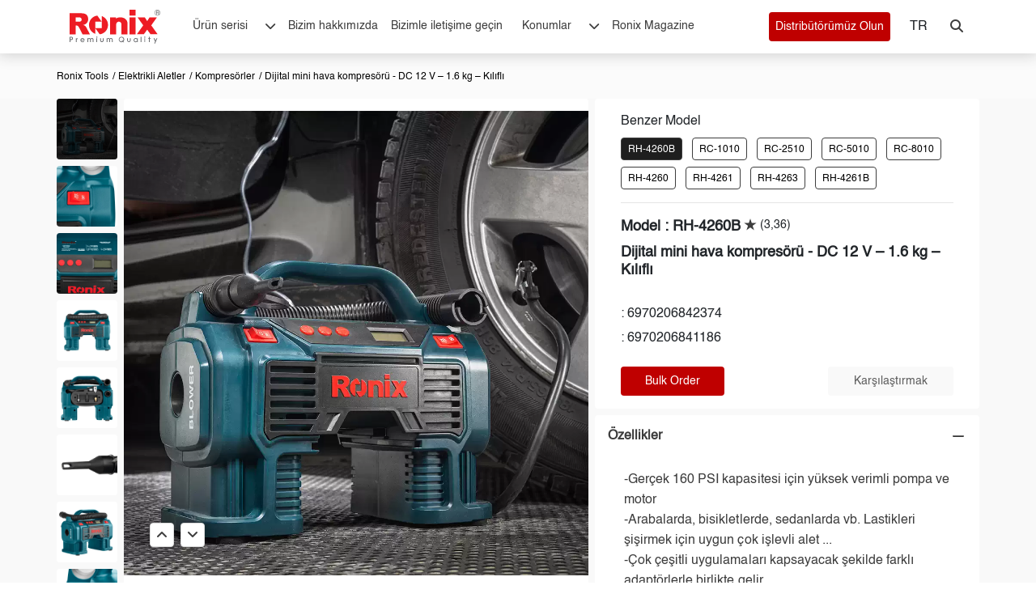

--- FILE ---
content_type: text/html; charset=utf-8
request_url: https://ronixtools.com/tr/product/digital-mini-compressor-rh-4260b/
body_size: 33795
content:

<!DOCTYPE html>
<html lang="tr" drctn="ltr" dir="ltr">
<head>
	<title>Dijital mini hava kompresörü - DC 12 V – 1.6 kg – Kılıflı | 🧰 Ronix Tools</title>
	<meta http-equiv="content-type" content="text/html;charset=utf-8" />
	<meta name="viewport" content="width=device-width, initial-scale=1">
	<link rel="stylesheet" href="/css/bootstrap.min.css?v=-xdjtZ-fV2QpS1r5-lJQg1rmCCgv5vLyITpZUqrPH78" />
	<link rel="stylesheet" href="/css/flatpickr.min.css?v=GzSkJVLJbxDk36qko2cnawOGiqz_Y8GsQv_jMTUrx1Q" />
	<link rel="stylesheet" href="/lib/fontawesome-free-6.3.0-web/css/allused.min.css?v=L8nKZ-wb-q5MfVC9kpM1xOTp_Fy2OMhTmIwoPSfOfYQ" />
	<link rel="stylesheet" href="/css/swiper-bundle.min.css?v=__dHVMtlpyDMmpN6cl0QMUItwToGQAUeaBncZjyf-y8" rel="stylesheet" />
	<link rel="apple-touch-icon" sizes="57x57" href="/img/media/static-images/fav.ico/apple-icon-57x57.png" />
	<link rel="apple-touch-icon" sizes="60x60" href="/img/media/static-images/fav.ico/apple-icon-60x60.png" />
	<link rel="apple-touch-icon" sizes="72x72" href="/img/media/static-images/fav.ico/apple-icon-72x72.png" />
	<link rel="apple-touch-icon" sizes="76x76" href="/img/media/static-images/fav.ico/apple-icon-76x76.png" />
	<link rel="apple-touch-icon" sizes="114x114" href="/img/media/static-images/fav.ico/apple-icon-114x114.png" />
	<link rel="apple-touch-icon" sizes="120x120" href="/img/media/static-images/fav.ico/apple-icon-120x120.png" />
	<link rel="apple-touch-icon" sizes="144x144" href="/img/media/static-images/fav.ico/apple-icon-144x144.png" />
	<link rel="apple-touch-icon" sizes="152x152" href="/img/media/static-images/fav.ico/apple-icon-152x152.png" />
	<link rel="apple-touch-icon" sizes="180x180" href="/img/media/static-images/fav.ico/apple-icon-180x180.png" />
	<link rel="icon" type="image/png" sizes="192x192" href="/img/media/static-images/fav.ico/android-icon-192x192.png" />
	<link rel="icon" type="image/png" sizes="32x32" href="/img/media/static-images/fav.ico/favicon-32x32.png" />
	<link rel="icon" type="image/png" sizes="96x96" href="/img/media/static-images/fav.ico/favicon-96x96.png" />
	<link rel="icon" type="image/png" sizes="16x16" href="/img/media/static-images/fav.ico/favicon-16x16.png" />
	<link rel="manifest" href="/img/media/static-images/fav.ico/manifest.json" />

		<link rel="stylesheet" href="/css/styles.min.css?v=VRiREC7D1QGZO8NVqlQidOuATlsQpwZDdDseizMAGGE" />
		<link rel="stylesheet" href="/css/components/_componentallfooter.min.css?v=lmGQPNUrWRNGP-wYxIcLaVsm5hkYMiGi1f9Q95bLBNA" />

	
	<meta name="description" content="Ronix RH-4260B mini hava kompresörü, , arabada DC puro çakmağı ile çalışan kullanışlı bir araçtır. Kullanıcıya 11Bar/1100Kpa'a eşdeğer 160PSI maksimum güç verir." />

	
			<link rel="alternate" hreflang="en" href="https://ronixtools.com/en/product/digital-mini-compressor-rh-4260b/">
			<link rel="alternate" hreflang="tr" href="https://ronixtools.com/tr/product/digital-mini-compressor-rh-4260b/">
			<link rel="alternate" hreflang="es" href="https://ronixtools.com/es/product/digital-mini-compressor-rh-4260b/">
			<link rel="alternate" hreflang="ru" href="https://ronixtools.com/ru/product/digital-mini-compressor-rh-4260b/">
			<link rel="alternate" hreflang="ar" href="https://ronixtools.com/ar/product/digital-mini-compressor-rh-4260b/">
			<link rel="alternate" hreflang="fr" href="https://ronixtools.com/fr/product/digital-mini-compressor-rh-4260b/">

	
	<link rel="stylesheet" href="/css/video-js.min.css">
	<link rel="canonical" href=https://ronixtools.com/tr/product/digital-mini-compressor-rh-4260b/>

		<link rel="stylesheet" href="/css/components/typo-3break.min.css" />
		<link rel="stylesheet" href="/css/components/button-3break.min.css" />

	<!-- Google Tag Manager -->
	<script defer>
		(function (w, d, s, l, i) {
		w[l] = w[l] || []; w[l].push({
		'gtm.start':
		new Date().getTime(), event: 'gtm.js'
		}); var f = d.getElementsByTagName(s)[0],
		j = d.createElement(s), dl = l != 'dataLayer' ? '&l=' + l : ''; j.async = true; j.src =
		'https://www.googletagmanager.com/gtm.js?id=' + i + dl; f.parentNode.insertBefore(j, f);
		})(window, document, 'script', 'dataLayer', 'GTM-WLCQ597');</script>
	<!-- End Google Tag Manager -->
	
	<script type="application/ld+json" defer>
        {
        "@context": "https://schema.org",
        "@type": "BreadcrumbList",
        "itemListElement": [{
        "@type": "ListItem",
        "position": 1,
        "name": "Home",
        "item": "https://ronixtools.com/tr/"
        },{
        "@type": "ListItem",
        "position": 2,
        "name": "Elektrikli Aletler",
        "item": "https://ronixtools.com/tr/power-tools/"
        },{
        "@type": "ListItem",
        "position": 3,
        "name": "Kompresörler",
        "item": "https://ronixtools.com/tr/power-tools/compressors/"
        },{
        "@type": "ListItem",
        "position": 4,
        "name": "Dijital mini hava kompresörü - DC 12 V – 1.6 kg – Kılıflı",
        "item": "https://ronixtools.com/tr/product/digital-mini-compressor-rh-4260b/"
        }]}</script>

	
	<meta property="og:title" content="Dijital mini hava kompresörü - DC 12 V – 1.6 kg – Kılıflı" />
	<meta property="og:type" content="website" />
	<meta property="og:image" content="/img/media/static-pages/image-not-found-og.webp" />
	<meta property="og:image:alt" content="Ronix RH-4260B - Dijital mini hava kompresörü - DC 12 V – 1.6 kg – Kılıflı - başlatma düğmesi" />
	<meta property="og:url" content=https://ronixtools.com/tr/product/digital-mini-compressor-rh-4260b/ />
	<meta property="og:description " content="Ronix RH-4260B mini hava kompresörü, , arabada DC puro çakmağı ile çalışan kullanışlı bir araçtır. Kullanıcıya 11Bar/1100Kpa'a eşdeğer 160PSI maksimum güç verir." />
	<meta property="og:local " content="tr" />


	<meta name="twitter:card" content="summary_large_image">
	<meta property="twitter:domain" content="ronixtools.com">
	<meta property="twitter:url" content=https://ronixtools.com/tr/product/digital-mini-compressor-rh-4260b/>
	<meta name="twitter:title" content="Dijital mini hava kompresörü - DC 12 V – 1.6 kg – Kılıflı">
	<meta name="twitter:description" content="Ronix RH-4260B mini hava kompresörü, , arabada DC puro çakmağı ile çalışan kullanışlı bir araçtır. Kullanıcıya 11Bar/1100Kpa'a eşdeğer 160PSI maksimum güç verir.">
	<meta name="twitter:image" content="https://ronixtools.com/img/media/products/rh-4260b/original-637605740913546418.webp">

</head>
<body class="bk-whiteB direction-ltr">

	<!-- Google Tag Manager (noscript) -->
	<noscript>
		<iframe src="https://www.googletagmanager.com/ns.html?id=GTM-WLCQ597"
				height="0" width="0" style="display:none;visibility:hidden"></iframe>
	</noscript>
	<!-- End Google Tag Manager (noscript) -->

	<div class="col-12 px-0">
				<link rel="stylesheet" href="/css-assets/owl.carousel.min.css" />
		<link rel="stylesheet" href="/css-assets/owl.theme.default.min.css" />
					<link rel="stylesheet" href="/css/components/_componenheaderwebsite.min.css" />
					<link rel="stylesheet" href="/css/components/_componentminibarproduct-productpage.min.css" />
					<link rel="stylesheet" href="/css/components/_componentbreadcrumb-productpage.min.css" />
					<link rel="stylesheet" href="/css/components/_componentproductgallery.min.css" />
					<link rel="stylesheet" href="/css/components/_componentdownloadproductresources.min.css" />
					<link rel="stylesheet" href="/css/components/_componentaccordion.min.css" />
					<link rel="stylesheet" href="/css/components/_componentproductslider4col-productpage.min.css" />
					<link rel="stylesheet" href="/css/components/_componentcommentandrate.min.css" />
					<link rel="stylesheet" href="/css/components/_componentfooter.min.css" />
					<link rel="stylesheet" href="/css/components/_componentaddress.min.css" />
			<link rel="stylesheet" href="/css/components/custom.min.css">
<input type="hidden" value="2407" id="productId" />
<input type="hidden" value="4" id="languageId" />
<input type="hidden" value="" id="Sessionid" />
<input type="hidden" value="/tr/" id="websiteapi" />
<input type="hidden" value="150.50.50.2" id="ipAddress" />







	

<div class="content-landing cf9f9f9">
                    <div id="18442" class=" CSTM-inside-pt-16 CSTM-inside-pr-0 CSTM-inside-pb-16 CSTM-inside-pl-0   br-tl-4 br-tr-4 br-bl-4 br-br-4 ">

                        <section class="componenHeaderWebsite new-navigation innerHeight-header performanceMenu c" style="top:0px!important">
	<input type="hidden" id="componentId" value="18442" />
	<input type="hidden" id="defaultCulture" value=en />  
	<input type="hidden" id="culture" value=tr />
	<div class="container px-0">
		<div class="row mx-0 header-website">
			<div class="col-12 search-section d-flex">
				<div class="container px-0">
					<div class="row mx-0 search-section-show">
						<div class="col-2 logo-header-top">
							<a name="Ronix-product-detail-361925747" href="/tr/">
								<svg width="112" height="42" viewBox="0 0 128 48" fill="none" xmlns="http://www.w3.org/2000/svg">
									<path fill-rule="evenodd" clip-rule="evenodd" d="M39.0002 38.1085H37.7886V39.3218H39.0002V38.1085ZM106.74 38.14H105.528V39.3533H106.74V38.14ZM77.1432 41.9777C77.128 41.1315 76.8361 40.3137 76.3124 39.6496C75.7887 38.9854 75.0619 38.5115 74.2435 38.3005C73.4251 38.0895 72.5602 38.153 71.7813 38.4813C71.0024 38.8096 70.3525 39.3846 69.9311 40.1182C69.5097 40.8518 69.3401 41.7035 69.4483 42.5428C69.5565 43.3821 69.9365 44.1628 70.5301 44.7652C71.1236 45.3675 71.8981 45.7584 72.7347 45.8779C73.5713 45.9974 74.424 45.8389 75.162 45.4267L75.2742 45.3638L75.7364 45.903H76.7753L75.9092 44.8919L76.0124 44.7886C76.3771 44.4182 76.6648 43.979 76.8589 43.4965C77.053 43.0141 77.1497 42.4978 77.1432 41.9777ZM75.2967 43.8988L75.1755 44.0381L74.471 43.2157H73.4321L74.554 44.5077L74.3543 44.5953C73.9993 44.7452 73.6177 44.8217 73.2324 44.82C72.6689 44.8339 72.114 44.679 71.6389 44.3751C71.1638 44.0713 70.7901 43.6324 70.5656 43.1145C70.3411 42.5967 70.2761 42.0236 70.3788 41.4685C70.4815 40.9134 70.7474 40.4017 71.1423 39.9989C71.5372 39.596 72.0432 39.3204 72.5955 39.2072C73.1477 39.0941 73.7212 39.1486 74.2423 39.3638C74.7635 39.579 75.2086 39.9451 75.5208 40.4151C75.8329 40.8852 75.9978 41.4379 75.9944 42.0024C75.9988 42.6983 75.7509 43.3721 75.2967 43.8988ZM4.71852 40.4835C4.71852 39.6252 4.3685 38.9376 3.72904 38.5467C3.30723 38.2973 2.80015 38.2074 1.79497 38.2074H0V45.7817H1.14429V42.7686H1.77253C2.86746 42.7686 3.34313 42.69 3.75821 42.4406C4.3528 42.0743 4.71852 41.3216 4.71852 40.4835ZM1.73214 41.7013H1.14654V39.2769H1.79497C2.88765 39.2769 3.56525 39.4791 3.56525 40.4925C3.56525 41.3418 3.0335 41.6901 1.73214 41.6901V41.7013ZM11.4474 41.3418V40.1757C10.1303 40.2094 9.79604 41.0924 9.79604 41.0924V40.1757H8.81329V45.775H9.91271V42.8675C9.91271 41.9125 10.606 41.416 11.4474 41.3418ZM17.0904 40.2483C17.4514 40.1015 17.8382 40.0287 18.2279 40.0341C19.9039 40.0341 21.1178 41.3059 21.1156 43.0585C21.1187 43.1878 21.1105 43.3171 21.0909 43.4449H16.4441C16.4441 43.4449 16.5922 44.9279 18.2795 44.9279C18.5383 44.9446 18.7973 44.9003 19.0358 44.7984C19.2743 44.6966 19.4856 44.54 19.6527 44.3414H20.9002C20.4357 45.4267 19.2914 45.9143 18.3132 45.9143C16.6169 45.9143 15.2707 44.629 15.2707 42.9933C15.2656 42.6031 15.3386 42.2158 15.4854 41.8543C15.6322 41.4928 15.8499 41.1644 16.1255 40.8886C16.4012 40.6127 16.7293 40.395 17.0904 40.2483ZM18.2481 41.0205C16.7067 41.0205 16.3925 42.5057 16.3925 42.5057L20.0902 42.5147L20.0431 42.317C19.8366 41.4811 19.2017 41.0205 18.2481 41.0205ZM31.5241 40.0341C31.1803 40.0116 30.8364 40.0783 30.5259 40.2279C30.2154 40.3775 29.9487 40.6049 29.7516 40.8879L29.6147 41.0722L29.4913 40.8767C29.1166 40.2858 28.6365 40.0341 27.8871 40.0341C26.5005 40.0341 26.1908 41.0093 26.1908 41.0093V40.1712H25.2081V45.7705H26.3075V43.0135C26.3075 41.8159 26.7832 40.9913 27.6201 41.0183C28.5176 41.052 28.9304 41.5306 28.9304 42.6832V45.7705H30.0321V43.0135C30.0321 41.6137 30.4359 41.0183 31.3783 41.0183C32.2444 41.0183 32.646 41.5463 32.646 42.6832V45.7705H33.7476V42.5057C33.7544 40.8453 33.0252 40.0341 31.5241 40.0341ZM37.8447 40.1712H38.9441V45.7705H37.8447V40.1712ZM58.5002 40.0341C58.1564 40.0114 57.8124 40.078 57.5019 40.2276C57.1913 40.3772 56.9246 40.6047 56.7277 40.8879L56.5909 41.0722L56.4674 40.8767C56.0927 40.2858 55.6126 40.0341 54.8632 40.0341C53.425 40.0341 53.1669 40.9621 53.1669 40.9621V40.1712H52.1864V45.7705H53.2859V43.0135C53.2859 41.8159 53.6987 41.0362 54.5984 41.0183C55.4982 41.0003 55.9088 41.5148 55.9088 42.6832V45.7705H57.0082V43.0135C57.0082 41.6137 57.4143 41.0183 58.3544 41.0183C59.2205 41.0183 59.6221 41.5463 59.6221 42.6832V45.7705H60.7238V42.5057C60.7305 40.8453 60.0013 40.0341 58.5002 40.0341ZM43.7848 45.0296C44.2584 45.5034 44.9003 45.7699 45.5697 45.7705C46.2388 45.7693 46.8802 45.5026 47.3533 45.0288C47.8264 44.555 48.0927 43.9127 48.0939 43.2427V40.1712H46.99V43.2427C46.9754 43.6104 46.8193 43.9582 46.5543 44.2132C46.2894 44.4683 45.9361 44.6107 45.5686 44.6107C45.2011 44.6107 44.8479 44.4683 44.5829 44.2132C44.318 43.9582 44.1618 43.6104 44.1472 43.2427V40.1712H43.0433V43.2427C43.0445 43.9131 43.3111 44.5557 43.7848 45.0296ZM93.2217 40.0341C94.8618 40.0341 95.3106 40.9891 95.3106 40.9891V40.1712H96.2955V45.775H95.3106V45.0784C95.3106 45.0784 94.716 45.9143 93.1902 45.9143C91.5568 45.9143 90.3721 44.7077 90.3721 42.9933C90.3721 41.2789 91.5815 40.0341 93.2217 40.0341ZM92.6497 44.8065C92.8862 44.8975 93.1391 44.9381 93.3922 44.9256C94.4961 44.9256 95.2679 44.1707 95.2679 43.0135C95.2679 41.8564 94.4669 41.0183 93.372 41.0183C92.2771 41.0183 91.4828 41.8609 91.4828 43.0248C91.4719 43.2783 91.5139 43.5313 91.6061 43.7676C91.6984 44.0039 91.8388 44.2184 92.0185 44.3972C92.1982 44.5761 92.4132 44.7155 92.6497 44.8065ZM101.483 38.1962H100.384V45.7705H101.483V38.1962ZM105.573 40.1712H106.673V45.7705H105.573V40.1712ZM113.2 38.1962H112.1V40.1734H110.774V41.1463H112.1V45.7705H113.2V41.1463H114.476V40.1734H113.2V38.1962ZM121.306 43.609L122.803 40.1734H123.965L120.689 47.7477H119.511L120.68 45.056L118.564 40.1734H119.837L121.306 43.609ZM85.169 43.2427C85.169 43.6199 85.0193 43.9817 84.753 44.2484C84.4866 44.5151 84.1254 44.665 83.7487 44.665C83.372 44.665 83.0108 44.5151 82.7444 44.2484C82.4781 43.9817 82.3284 43.6199 82.3284 43.2427V40.1712H81.2245V43.2427C81.2441 43.9004 81.5188 44.5245 81.9902 44.9828C82.4617 45.441 83.0928 45.6973 83.7498 45.6973C84.4068 45.6973 85.038 45.441 85.5095 44.9828C85.9809 44.5245 86.2555 43.9004 86.2751 43.2427V40.1712H85.169V43.2427Z" fill="#6A6B6E" />
									<path d="M128 4.0847C127.986 3.00594 127.56 1.97549 126.814 1.21262C126.068 0.449744 125.06 0.0146791 124.005 0H123.892C122.833 0.0253375 121.825 0.473389 121.085 1.24836C120.344 2.02334 119.93 3.06373 119.93 4.14711C119.93 5.23049 120.344 6.27089 121.085 7.04586C121.825 7.82083 122.833 8.26888 123.892 8.29422H124.005C125.059 8.27726 126.066 7.84146 126.812 7.07908C127.557 6.31669 127.983 5.28756 128 4.20952V4.09378V4.0847ZM127.334 4.20271C127.324 5.04219 127.015 5.84903 126.464 6.47199L125.721 5.28515C125.571 5.04498 125.393 4.8247 125.19 4.62933C125.117 4.5647 125.037 4.50768 124.953 4.45914C125.28 4.40974 125.584 4.25747 125.823 4.02344C126.05 3.77901 126.174 3.45281 126.167 3.11572C126.169 2.84756 126.097 2.58416 125.96 2.35551C125.834 2.13511 125.638 1.9648 125.406 1.87216C125.088 1.76983 124.755 1.72453 124.422 1.73827H122.27V6.68984H123.009V4.5431H123.674C123.787 4.54041 123.899 4.54724 124.01 4.56352C124.105 4.58882 124.196 4.63024 124.278 4.68606C124.395 4.77236 124.496 4.87735 124.58 4.99696C124.739 5.20905 124.887 5.42946 125.024 5.65732L125.667 6.68984H126.244C125.764 7.1477 125.164 7.45337 124.517 7.56989C123.87 7.68642 123.204 7.6088 122.599 7.34643C121.994 7.08406 121.477 6.64818 121.109 6.09148C120.741 5.53478 120.539 4.88112 120.527 4.20952V4.10286C120.527 3.18143 120.885 2.29773 121.523 1.64618C122.16 0.994629 123.024 0.628592 123.925 0.628592C124.826 0.628592 125.691 0.994629 126.328 1.64618C126.965 2.29773 127.323 3.18143 127.323 4.10286V4.21859L127.334 4.20271ZM125.288 3.52192C125.207 3.64702 125.088 3.74058 124.948 3.78743C124.738 3.85331 124.518 3.88246 124.298 3.87366H123.015V2.38274H124.458C124.718 2.35776 124.977 2.43037 125.188 2.58698C125.261 2.65145 125.319 2.73181 125.357 2.82215C125.395 2.91248 125.414 3.01048 125.41 3.10892C125.414 3.25158 125.376 3.39211 125.301 3.51285L125.288 3.52192Z" fill="#6A6B6E" />
									<path d="M115.269 22.1288L121.696 13.0578L123.325 10.7667H112.924L109.553 16.1572L106.18 10.76H105.367H98.7462H95.912L97.5447 13.0578L101.857 19.143L103.968 22.1221L95.0474 34.5218H97.8007H104.956L109.56 28.1739L114.164 34.5218H124.189L115.269 22.1288Z" fill="#ED1C24" />
									<path d="M81.8074 20.3281C82.1705 13.0776 75.3728 9.74059 69.0683 11.0324C67.8223 11.2287 66.6321 11.6873 65.5764 12.3779L65.5562 10.8081H57.1628V34.746H65.8498V20.5389C65.8498 20.0609 65.9439 19.5876 66.1267 19.146C66.3095 18.7044 66.5775 18.3032 66.9152 17.9652C67.253 17.6272 67.654 17.3591 68.0953 17.1762C68.5367 16.9932 69.0097 16.8991 69.4874 16.8991C69.965 16.8991 70.4381 16.9932 70.8794 17.1762C71.3207 17.3591 71.7217 17.6272 72.0595 17.9652C72.3973 18.3032 72.6652 18.7044 72.848 19.146C73.0308 19.5876 73.1249 20.0609 73.1249 20.5389V34.746H81.8096V20.3281H81.8074Z" fill="#ED1C24" />
									<path d="M28.6935 34.746L23.9116 25.5329C22.0101 21.9131 19.0873 21.5793 19.0873 21.5793C20.2186 21.3587 21.3088 20.9627 22.3184 20.4055C23.5134 19.6924 24.5119 18.6914 25.2233 17.4935C25.9205 16.2929 26.2735 14.8683 26.2735 13.2084C26.2735 11.3134 25.8155 9.70433 24.8993 8.38124C24.0237 7.09441 22.7428 6.13924 21.2615 5.66861C19.7614 5.17581 17.5902 4.93015 14.7479 4.93165H0V34.746H8.66101V22.2692H9.47438C10.2774 22.2589 11.0638 22.4992 11.7245 22.9569C11.9196 23.1067 12.0973 23.278 12.2541 23.4676C12.4319 23.6811 12.5961 23.9055 12.7457 24.1396C12.8061 24.2225 12.8575 24.3121 12.9111 24.3972C13.0697 24.6772 13.2485 24.955 13.387 25.2439L18.303 34.7348L28.6935 34.746ZM17.0315 13.8715C17.0315 14.6753 16.713 15.4461 16.146 16.0145C15.5791 16.5829 14.8101 16.9022 14.0082 16.9022H8.65654V10.8408H14.0082C14.8101 10.8408 15.5791 11.1601 16.146 11.7284C16.713 12.2968 17.0315 13.0677 17.0315 13.8715Z" fill="#ED1C24" />
									<path fill-rule="evenodd" clip-rule="evenodd" d="M45.3453 16.9761H36.2429V26.0641V34.0768C35.961 34.0768 27.3485 30.8713 27.3485 21.5179C27.3501 18.2612 28.5475 15.1179 30.7146 12.6816C32.8817 10.2452 35.8685 8.68451 39.1108 8.29419L45.3453 16.9761ZM36.2429 26.0641L42.4775 34.746C45.7218 34.3587 48.7112 32.7991 50.8803 30.3623C53.0494 27.9256 54.2478 24.7806 54.2487 21.5223C54.2487 12.1689 45.6362 8.9634 45.3543 8.9634V26.0641H45.3453H36.2429Z" fill="#ED1C24" />
									<path fill-rule="evenodd" clip-rule="evenodd" d="M84.5114 0H93.2539V8.1787H84.5114V0ZM84.5114 10.8721H93.2539V34.7461H84.5114V10.8721Z" fill="#ED1C24" />
								</svg>
							</a>
						</div>
						<div class="col-10 parent-input-search-web">
							<div class="input-search-web">
								<input type="text" class="input-search-web-1 custom-border-radius" data-culture="tr" name="ronixSearchInput" id="ronixSearchInput-web" placeholder="Lütfen en az 3 karakter girin ve ardından Enter tuşuna basın " />
								<svg b-yynbvp0gig="" width="16" height="16" class=" px-0 cursor-pointer close-search-1" viewBox="0 0 16 16" fill="none" xmlns="http://www.w3.org/2000/svg">
									<path b-yynbvp0gig="" d="M2.07107 0.928932L0.656855 2.34315L6.59655 8.28284L0.939697 13.9397L2.35391 15.3539L8.01077 9.69706L13.3848 15.0711L14.799 13.6569L9.42498 8.28284L15.0818 2.62599L13.6676 1.21178L8.01077 6.86863L2.07107 0.928932Z" fill="currentColor"></path>
								</svg>

							</div>
						</div>
					</div>

				</div>

			</div>
			<div class="d-flex px-0 justify-content-between">
				<div class="px-0 d-flex align-items-center">
					<div class="logo-header-top">
						<a name="Ronix-product-detail-361925748" href="/tr/">
							<svg width="112" height="42" viewBox="0 0 128 48" fill="none" xmlns="http://www.w3.org/2000/svg">
								<path fill-rule="evenodd" clip-rule="evenodd" d="M39.0002 38.1085H37.7886V39.3218H39.0002V38.1085ZM106.74 38.14H105.528V39.3533H106.74V38.14ZM77.1432 41.9777C77.128 41.1315 76.8361 40.3137 76.3124 39.6496C75.7887 38.9854 75.0619 38.5115 74.2435 38.3005C73.4251 38.0895 72.5602 38.153 71.7813 38.4813C71.0024 38.8096 70.3525 39.3846 69.9311 40.1182C69.5097 40.8518 69.3401 41.7035 69.4483 42.5428C69.5565 43.3821 69.9365 44.1628 70.5301 44.7652C71.1236 45.3675 71.8981 45.7584 72.7347 45.8779C73.5713 45.9974 74.424 45.8389 75.162 45.4267L75.2742 45.3638L75.7364 45.903H76.7753L75.9092 44.8919L76.0124 44.7886C76.3771 44.4182 76.6648 43.979 76.8589 43.4965C77.053 43.0141 77.1497 42.4978 77.1432 41.9777ZM75.2967 43.8988L75.1755 44.0381L74.471 43.2157H73.4321L74.554 44.5077L74.3543 44.5953C73.9993 44.7452 73.6177 44.8217 73.2324 44.82C72.6689 44.8339 72.114 44.679 71.6389 44.3751C71.1638 44.0713 70.7901 43.6324 70.5656 43.1145C70.3411 42.5967 70.2761 42.0236 70.3788 41.4685C70.4815 40.9134 70.7474 40.4017 71.1423 39.9989C71.5372 39.596 72.0432 39.3204 72.5955 39.2072C73.1477 39.0941 73.7212 39.1486 74.2423 39.3638C74.7635 39.579 75.2086 39.9451 75.5208 40.4151C75.8329 40.8852 75.9978 41.4379 75.9944 42.0024C75.9988 42.6983 75.7509 43.3721 75.2967 43.8988ZM4.71852 40.4835C4.71852 39.6252 4.3685 38.9376 3.72904 38.5467C3.30723 38.2973 2.80015 38.2074 1.79497 38.2074H0V45.7817H1.14429V42.7686H1.77253C2.86746 42.7686 3.34313 42.69 3.75821 42.4406C4.3528 42.0743 4.71852 41.3216 4.71852 40.4835ZM1.73214 41.7013H1.14654V39.2769H1.79497C2.88765 39.2769 3.56525 39.4791 3.56525 40.4925C3.56525 41.3418 3.0335 41.6901 1.73214 41.6901V41.7013ZM11.4474 41.3418V40.1757C10.1303 40.2094 9.79604 41.0924 9.79604 41.0924V40.1757H8.81329V45.775H9.91271V42.8675C9.91271 41.9125 10.606 41.416 11.4474 41.3418ZM17.0904 40.2483C17.4514 40.1015 17.8382 40.0287 18.2279 40.0341C19.9039 40.0341 21.1178 41.3059 21.1156 43.0585C21.1187 43.1878 21.1105 43.3171 21.0909 43.4449H16.4441C16.4441 43.4449 16.5922 44.9279 18.2795 44.9279C18.5383 44.9446 18.7973 44.9003 19.0358 44.7984C19.2743 44.6966 19.4856 44.54 19.6527 44.3414H20.9002C20.4357 45.4267 19.2914 45.9143 18.3132 45.9143C16.6169 45.9143 15.2707 44.629 15.2707 42.9933C15.2656 42.6031 15.3386 42.2158 15.4854 41.8543C15.6322 41.4928 15.8499 41.1644 16.1255 40.8886C16.4012 40.6127 16.7293 40.395 17.0904 40.2483ZM18.2481 41.0205C16.7067 41.0205 16.3925 42.5057 16.3925 42.5057L20.0902 42.5147L20.0431 42.317C19.8366 41.4811 19.2017 41.0205 18.2481 41.0205ZM31.5241 40.0341C31.1803 40.0116 30.8364 40.0783 30.5259 40.2279C30.2154 40.3775 29.9487 40.6049 29.7516 40.8879L29.6147 41.0722L29.4913 40.8767C29.1166 40.2858 28.6365 40.0341 27.8871 40.0341C26.5005 40.0341 26.1908 41.0093 26.1908 41.0093V40.1712H25.2081V45.7705H26.3075V43.0135C26.3075 41.8159 26.7832 40.9913 27.6201 41.0183C28.5176 41.052 28.9304 41.5306 28.9304 42.6832V45.7705H30.0321V43.0135C30.0321 41.6137 30.4359 41.0183 31.3783 41.0183C32.2444 41.0183 32.646 41.5463 32.646 42.6832V45.7705H33.7476V42.5057C33.7544 40.8453 33.0252 40.0341 31.5241 40.0341ZM37.8447 40.1712H38.9441V45.7705H37.8447V40.1712ZM58.5002 40.0341C58.1564 40.0114 57.8124 40.078 57.5019 40.2276C57.1913 40.3772 56.9246 40.6047 56.7277 40.8879L56.5909 41.0722L56.4674 40.8767C56.0927 40.2858 55.6126 40.0341 54.8632 40.0341C53.425 40.0341 53.1669 40.9621 53.1669 40.9621V40.1712H52.1864V45.7705H53.2859V43.0135C53.2859 41.8159 53.6987 41.0362 54.5984 41.0183C55.4982 41.0003 55.9088 41.5148 55.9088 42.6832V45.7705H57.0082V43.0135C57.0082 41.6137 57.4143 41.0183 58.3544 41.0183C59.2205 41.0183 59.6221 41.5463 59.6221 42.6832V45.7705H60.7238V42.5057C60.7305 40.8453 60.0013 40.0341 58.5002 40.0341ZM43.7848 45.0296C44.2584 45.5034 44.9003 45.7699 45.5697 45.7705C46.2388 45.7693 46.8802 45.5026 47.3533 45.0288C47.8264 44.555 48.0927 43.9127 48.0939 43.2427V40.1712H46.99V43.2427C46.9754 43.6104 46.8193 43.9582 46.5543 44.2132C46.2894 44.4683 45.9361 44.6107 45.5686 44.6107C45.2011 44.6107 44.8479 44.4683 44.5829 44.2132C44.318 43.9582 44.1618 43.6104 44.1472 43.2427V40.1712H43.0433V43.2427C43.0445 43.9131 43.3111 44.5557 43.7848 45.0296ZM93.2217 40.0341C94.8618 40.0341 95.3106 40.9891 95.3106 40.9891V40.1712H96.2955V45.775H95.3106V45.0784C95.3106 45.0784 94.716 45.9143 93.1902 45.9143C91.5568 45.9143 90.3721 44.7077 90.3721 42.9933C90.3721 41.2789 91.5815 40.0341 93.2217 40.0341ZM92.6497 44.8065C92.8862 44.8975 93.1391 44.9381 93.3922 44.9256C94.4961 44.9256 95.2679 44.1707 95.2679 43.0135C95.2679 41.8564 94.4669 41.0183 93.372 41.0183C92.2771 41.0183 91.4828 41.8609 91.4828 43.0248C91.4719 43.2783 91.5139 43.5313 91.6061 43.7676C91.6984 44.0039 91.8388 44.2184 92.0185 44.3972C92.1982 44.5761 92.4132 44.7155 92.6497 44.8065ZM101.483 38.1962H100.384V45.7705H101.483V38.1962ZM105.573 40.1712H106.673V45.7705H105.573V40.1712ZM113.2 38.1962H112.1V40.1734H110.774V41.1463H112.1V45.7705H113.2V41.1463H114.476V40.1734H113.2V38.1962ZM121.306 43.609L122.803 40.1734H123.965L120.689 47.7477H119.511L120.68 45.056L118.564 40.1734H119.837L121.306 43.609ZM85.169 43.2427C85.169 43.6199 85.0193 43.9817 84.753 44.2484C84.4866 44.5151 84.1254 44.665 83.7487 44.665C83.372 44.665 83.0108 44.5151 82.7444 44.2484C82.4781 43.9817 82.3284 43.6199 82.3284 43.2427V40.1712H81.2245V43.2427C81.2441 43.9004 81.5188 44.5245 81.9902 44.9828C82.4617 45.441 83.0928 45.6973 83.7498 45.6973C84.4068 45.6973 85.038 45.441 85.5095 44.9828C85.9809 44.5245 86.2555 43.9004 86.2751 43.2427V40.1712H85.169V43.2427Z" fill="#6A6B6E" />
								<path d="M128 4.0847C127.986 3.00594 127.56 1.97549 126.814 1.21262C126.068 0.449744 125.06 0.0146791 124.005 0H123.892C122.833 0.0253375 121.825 0.473389 121.085 1.24836C120.344 2.02334 119.93 3.06373 119.93 4.14711C119.93 5.23049 120.344 6.27089 121.085 7.04586C121.825 7.82083 122.833 8.26888 123.892 8.29422H124.005C125.059 8.27726 126.066 7.84146 126.812 7.07908C127.557 6.31669 127.983 5.28756 128 4.20952V4.09378V4.0847ZM127.334 4.20271C127.324 5.04219 127.015 5.84903 126.464 6.47199L125.721 5.28515C125.571 5.04498 125.393 4.8247 125.19 4.62933C125.117 4.5647 125.037 4.50768 124.953 4.45914C125.28 4.40974 125.584 4.25747 125.823 4.02344C126.05 3.77901 126.174 3.45281 126.167 3.11572C126.169 2.84756 126.097 2.58416 125.96 2.35551C125.834 2.13511 125.638 1.9648 125.406 1.87216C125.088 1.76983 124.755 1.72453 124.422 1.73827H122.27V6.68984H123.009V4.5431H123.674C123.787 4.54041 123.899 4.54724 124.01 4.56352C124.105 4.58882 124.196 4.63024 124.278 4.68606C124.395 4.77236 124.496 4.87735 124.58 4.99696C124.739 5.20905 124.887 5.42946 125.024 5.65732L125.667 6.68984H126.244C125.764 7.1477 125.164 7.45337 124.517 7.56989C123.87 7.68642 123.204 7.6088 122.599 7.34643C121.994 7.08406 121.477 6.64818 121.109 6.09148C120.741 5.53478 120.539 4.88112 120.527 4.20952V4.10286C120.527 3.18143 120.885 2.29773 121.523 1.64618C122.16 0.994629 123.024 0.628592 123.925 0.628592C124.826 0.628592 125.691 0.994629 126.328 1.64618C126.965 2.29773 127.323 3.18143 127.323 4.10286V4.21859L127.334 4.20271ZM125.288 3.52192C125.207 3.64702 125.088 3.74058 124.948 3.78743C124.738 3.85331 124.518 3.88246 124.298 3.87366H123.015V2.38274H124.458C124.718 2.35776 124.977 2.43037 125.188 2.58698C125.261 2.65145 125.319 2.73181 125.357 2.82215C125.395 2.91248 125.414 3.01048 125.41 3.10892C125.414 3.25158 125.376 3.39211 125.301 3.51285L125.288 3.52192Z" fill="#6A6B6E" />
								<path d="M115.269 22.1288L121.696 13.0578L123.325 10.7667H112.924L109.553 16.1572L106.18 10.76H105.367H98.7462H95.912L97.5447 13.0578L101.857 19.143L103.968 22.1221L95.0474 34.5218H97.8007H104.956L109.56 28.1739L114.164 34.5218H124.189L115.269 22.1288Z" fill="#ED1C24" />
								<path d="M81.8074 20.3281C82.1705 13.0776 75.3728 9.74059 69.0683 11.0324C67.8223 11.2287 66.6321 11.6873 65.5764 12.3779L65.5562 10.8081H57.1628V34.746H65.8498V20.5389C65.8498 20.0609 65.9439 19.5876 66.1267 19.146C66.3095 18.7044 66.5775 18.3032 66.9152 17.9652C67.253 17.6272 67.654 17.3591 68.0953 17.1762C68.5367 16.9932 69.0097 16.8991 69.4874 16.8991C69.965 16.8991 70.4381 16.9932 70.8794 17.1762C71.3207 17.3591 71.7217 17.6272 72.0595 17.9652C72.3973 18.3032 72.6652 18.7044 72.848 19.146C73.0308 19.5876 73.1249 20.0609 73.1249 20.5389V34.746H81.8096V20.3281H81.8074Z" fill="#ED1C24" />
								<path d="M28.6935 34.746L23.9116 25.5329C22.0101 21.9131 19.0873 21.5793 19.0873 21.5793C20.2186 21.3587 21.3088 20.9627 22.3184 20.4055C23.5134 19.6924 24.5119 18.6914 25.2233 17.4935C25.9205 16.2929 26.2735 14.8683 26.2735 13.2084C26.2735 11.3134 25.8155 9.70433 24.8993 8.38124C24.0237 7.09441 22.7428 6.13924 21.2615 5.66861C19.7614 5.17581 17.5902 4.93015 14.7479 4.93165H0V34.746H8.66101V22.2692H9.47438C10.2774 22.2589 11.0638 22.4992 11.7245 22.9569C11.9196 23.1067 12.0973 23.278 12.2541 23.4676C12.4319 23.6811 12.5961 23.9055 12.7457 24.1396C12.8061 24.2225 12.8575 24.3121 12.9111 24.3972C13.0697 24.6772 13.2485 24.955 13.387 25.2439L18.303 34.7348L28.6935 34.746ZM17.0315 13.8715C17.0315 14.6753 16.713 15.4461 16.146 16.0145C15.5791 16.5829 14.8101 16.9022 14.0082 16.9022H8.65654V10.8408H14.0082C14.8101 10.8408 15.5791 11.1601 16.146 11.7284C16.713 12.2968 17.0315 13.0677 17.0315 13.8715Z" fill="#ED1C24" />
								<path fill-rule="evenodd" clip-rule="evenodd" d="M45.3453 16.9761H36.2429V26.0641V34.0768C35.961 34.0768 27.3485 30.8713 27.3485 21.5179C27.3501 18.2612 28.5475 15.1179 30.7146 12.6816C32.8817 10.2452 35.8685 8.68451 39.1108 8.29419L45.3453 16.9761ZM36.2429 26.0641L42.4775 34.746C45.7218 34.3587 48.7112 32.7991 50.8803 30.3623C53.0494 27.9256 54.2478 24.7806 54.2487 21.5223C54.2487 12.1689 45.6362 8.9634 45.3543 8.9634V26.0641H45.3453H36.2429Z" fill="#ED1C24" />
								<path fill-rule="evenodd" clip-rule="evenodd" d="M84.5114 0H93.2539V8.1787H84.5114V0ZM84.5114 10.8721H93.2539V34.7461H84.5114V10.8721Z" fill="#ED1C24" />
							</svg>
						</a>
					</div>
				</div>
				<div class="px-0 item-menu-btn">
					<div class="menu-btn-to d-flex">
						<div class="d-flex menu-website">
							<div class="search-category">
								<input type="text" class="" placeholder ="" />
								<svg id="search-icon-web" width="20" class="" height="20" viewBox="0 0 20 20" fill="none" xmlns="http://www.w3.org/2000/svg">
									<path d="M14.692 12.9261H13.766L13.4377 12.6098C14.7249 11.1113 15.3811 9.17264 15.2685 7.20089C15.1559 5.22915 14.2833 3.37769 12.8339 2.03526C11.3845 0.692833 9.47103 -0.0361479 7.49527 0.00138028C5.51952 0.0389085 3.63516 0.840026 2.23784 2.23653C0.840519 3.63303 0.0389313 5.51629 0.00138109 7.49088C-0.0361691 9.46548 0.693239 11.3778 2.03646 12.8264C3.37967 14.2749 5.23222 15.147 7.20511 15.2596C9.17801 15.3721 11.1178 14.7163 12.6172 13.4299L12.9337 13.7579V14.6834L17.9156 19.6624C18.1493 19.8833 18.4601 20.0044 18.7817 19.9999C19.1034 19.9954 19.4106 19.8657 19.6381 19.6383C19.8656 19.411 19.9954 19.1039 19.9999 18.7825C20.0044 18.461 19.8832 18.1504 19.6622 17.9168L14.692 12.9261ZM7.65876 12.9261C6.61548 12.9261 5.59562 12.6169 4.72816 12.0377C3.8607 11.4584 3.1846 10.635 2.78535 9.67172C2.3861 8.70842 2.28164 7.64843 2.48518 6.62579C2.68871 5.60315 3.1911 4.6638 3.92881 3.92651C4.66653 3.18923 5.60643 2.68714 6.62967 2.48372C7.65291 2.28031 8.71352 2.38471 9.67739 2.78372C10.6413 3.18273 11.4651 3.85844 12.0447 4.72539C12.6243 5.59234 12.9337 6.6116 12.9337 7.65427C12.9346 8.34684 12.7988 9.03279 12.5341 9.67282C12.2693 10.3128 11.8808 10.8944 11.3908 11.3841C10.9008 11.8738 10.3189 12.2621 9.67849 12.5267C9.03808 12.7913 8.35174 12.927 7.65876 12.9261Z" fill="#5E5E5E"></path>
								</svg>
								<svg b-yynbvp0gig="" width="16" height="16" class=" px-0 cursor-pointer close-search-1 mt-2" viewBox="0 0 16 16" fill="none" xmlns="http://www.w3.org/2000/svg">
									<path b-yynbvp0gig="" d="M2.07107 0.928932L0.656855 2.34315L6.59655 8.28284L0.939697 13.9397L2.35391 15.3539L8.01077 9.69706L13.3848 15.0711L14.799 13.6569L9.42498 8.28284L15.0818 2.62599L13.6676 1.21178L8.01077 6.86863L2.07107 0.928932Z" fill="currentColor"></path>
								</svg>
							</div>
							<div class="bg-popular-search">
								<div class="container">
									<div class="popular-search">
										<p>Popüler Aramalar</p>
												<a name="Ronix-product-detail-361925749" href="/tr/search/?term=Pense" class="m-0 border-0 py-2"><span>Pense</span></a>
												<a name="Ronix-product-detail-361925750" href="/tr/search/?term=Testere" class="m-0 border-0 py-2"><span>Testere</span></a>
												<a name="Ronix-product-detail-361925751" href="/tr/search/?term=ak&#xFC;l&#xFC; vidalama " class="m-0 border-0 py-2"><span>akülü vidalama </span></a>
												<a name="Ronix-product-detail-361925752" href="/tr/search/?term=drills" class="m-0 border-0 py-2"><span>drills</span></a>
												<a name="Ronix-product-detail-361925753" href="/tr/search/?term=dvsdv" class="m-0 border-0 py-2"><span>dvsdv</span></a>
									</div>
								</div>
							</div>

							<div><p class="m-0 product-button">Ürün serisi<i class="fa-solid fa-chevron-down"></i></p></div>
								<div><a name="Ronix-product-detail-361925754" href="/tr/about-us/">Bizim hakkımızda</a></div>
								<div><a name="Ronix-product-detail-361925755" href="/tr/contact-us/">Bizimle iletişime geçin</a></div>

								<div><p class="location"> Konumlar <i class="fa-solid fa-chevron-down"></i></p></div>

									<div><a name="Ronix-product-detail-361925756" href="/tr/blog/">Ronix Magazine</a></div>
						</div>

						<div class="contact-button header-btn">
							<a class="custom-border-radius performanceBtn b cbf0000 tffffff" name="Button" href="https://ronixtools.com/tr/contact-us/">Distribütörümüz Olun</a>
						</div>
					</div>
				</div>
				<div class="btn-website-menu px-0">

						<div class="language-select">

							<div class="d-flex button-switch custom-border-radius" onclick="seclectBtnLang()">
								<p class="m-0 language-title">TR</p>
							</div>
							<div class="language-select-box custom-border-radius">

								<ul class="m-0 lang-list">
												<li>
													<a name="Ronix-product-detail-361925757" href="/en/product/digital-mini-compressor-rh-4260b/" class="lang-text">
														English
													</a>
												</li>
												<li>
													<a name="Ronix-product-detail-361925758" href="/de/" class="lang-text">
														Deutsch
													</a>
												</li>
												<li>
													<a name="Ronix-product-detail-361925759" href="/tr/product/digital-mini-compressor-rh-4260b/" class="lang-text">
														Türkçe
													</a>
												</li>
												<li>
													<a name="Ronix-product-detail-361925760" href="/pt/" class="lang-text">
														Português
													</a>
												</li>
												<li>
													<a name="Ronix-product-detail-361925761" href="/es/product/digital-mini-compressor-rh-4260b/" class="lang-text">
														Español
													</a>
												</li>
												<li>
													<a name="Ronix-product-detail-361925762" href="/ru/product/digital-mini-compressor-rh-4260b/" class="lang-text">
														Русский
													</a>
												</li>
												<li>
													<a name="Ronix-product-detail-361925763" href="/ar/product/digital-mini-compressor-rh-4260b/" class="lang-text">
														العربیه
													</a>
												</li>
												<li>
													<a name="Ronix-product-detail-361925764" href="/fr/product/digital-mini-compressor-rh-4260b/" class="lang-text">
														French
													</a>
												</li>
								</ul>
							</div>
						</div>
					<div class="d-flex text-right justify-content-end px-0 ">
							<div class="d-none d-lg-inline-block cursor-pointer search-icon-website" id="search-icon-web">
							<i class="fas fa-search"></i>
						</div>
						
					</div>
					<div class="humburger d-block d-lg-none" id="show-nav-web">
						<span class="mx-auto line-0"></span>
						<p class=" d-flex justify-content-center">
							<span class="line-1"></span>
							<span class="line-2"></span>
						</p>
						<span class="mx-auto line-3"></span>
					</div>
				</div>
			</div>
		</div>
		<div class="sub-menu-product">
			<div class="container px-0">
				<div class="back-to-menu">
					<p class="back-to-prev-section">
						<i class="fa-solid fa-chevron-left"></i>
						<span>Menü</span>
					</p>
				</div>
				<ul class="nav nav-pills" id="pills-tab" role="tablist">
					<li class="nav-item" role="presentation">
						<button class="nav-link performanceTab  active" id="pills-home-tab" data-bs-toggle="pill" data-bs-target="#pills-home" type="button" role="tab" aria-controls="pills-home" aria-selected="true">KATEGORILER <i class="fa-solid fa-chevron-right"></i></button>
					</li>

					<li class="nav-item" role="presentation">
						<button class="nav-link performanceTab" id="pills-contact-tab" data-bs-toggle="pill" data-bs-target="#pills-contact" type="button" role="tab" aria-controls="pills-contact" aria-selected="false">ÜRÜN SERISI<i class="fa-solid fa-chevron-right"></i></button>
					</li>

				</ul>
				<div class="tab-content" id="pills-tabContent">
					<div class="tab-pane active" id="pills-home" role="tabpanel" aria-labelledby="pills-home-tab">

						<div class="tab-category">

							<div class="product-name-menu">
								<p class="back-to-prev-section">
									<i class="fa-solid fa-chevron-left"></i>
									<span></span>
								</p>
								<p class="m-0 title-tap">
									Kategoriler
								</p>
										<div class="product-name-menu-a">
											<a name="Ronix-product-detail-361925765" href="/tr/power-tools/" data-category="3897">
													<img src="/img/media/categories/menu-icons/637951917841015216.svg" 
													alt="Elektrikli Aletler" loading="lazy" width="24" height="24">
												<span>Elektrikli Aletler</span>
											</a>
												<i class="fa-solid"></i>
										</div>
										<div class="product-name-menu-a">
											<a name="Ronix-product-detail-361925766" href="/tr/hand-tools/" data-category="3901">
													<img src="/img/media/categories/menu-icons/637951918071727699.svg" 
													alt="El Aletleri" loading="lazy" width="24" height="24">
												<span>El Aletleri</span>
											</a>
												<i class="fa-solid"></i>
										</div>
										<div class="product-name-menu-a">
											<a name="Ronix-product-detail-361925767" href="/tr/work-lights/" data-category="3997">
													<img src="/img/media/categories/menu-icons/637951918269321428.svg" 
													alt="Çalışma ışıkları" loading="lazy" width="24" height="24">
												<span>Çalışma ışıkları</span>
											</a>
												<i class="fa-solid"></i>
										</div>
										<div class="product-name-menu-a">
											<a name="Ronix-product-detail-361925768" href="/tr/measuring-tools/" data-category="3999">
													<img src="/img/media/categories/menu-icons/637951918412385479.svg" 
													alt="Ölçüm Araçları" loading="lazy" width="24" height="24">
												<span>Ölçüm Araçları</span>
											</a>
												<i class="fa-solid"></i>
										</div>
										<div class="product-name-menu-a">
											<a name="Ronix-product-detail-361925769" href="/tr/safety-equipment/" data-category="4002">
													<img src="/img/media/categories/menu-icons/637951918565930147.svg" 
													alt="Güvenlik Ekipmanları" loading="lazy" width="24" height="24">
												<span>Güvenlik Ekipmanları</span>
											</a>
												<i class="fa-solid"></i>
										</div>
										<div class="product-name-menu-a">
											<a name="Ronix-product-detail-361925770" href="/tr/tool-accessories/" data-category="4005">
													<img src="/img/media/categories/menu-icons/637951918784125034.svg" 
													alt="Alet Aksesuarları" loading="lazy" width="24" height="24">
												<span>Alet Aksesuarları</span>
											</a>
												<i class="fa-solid"></i>
										</div>
										<div class="product-name-menu-a">
											<a name="Ronix-product-detail-361925771" href="/tr/tools-storage/" data-category="4007">
													<img src="/img/media/categories/menu-icons/637951919056638428.svg" 
													alt="Alet ve ekipmanların depolanması" loading="lazy" width="24" height="24">
												<span>Alet ve ekipmanların depolanması</span>
											</a>
												<i class="fa-solid"></i>
										</div>
										<div class="product-name-menu-a">
											<a name="Ronix-product-detail-361925772" href="/tr/lifting-equipment/" data-category="4010">
													<img src="/img/media/categories/menu-icons/637951919254189170.svg" 
													alt="Kaldırma Ekipmanları" loading="lazy" width="24" height="24">
												<span>Kaldırma Ekipmanları</span>
											</a>
												<i class="fa-solid"></i>
										</div>
										<div class="product-name-menu-a">
											<a name="Ronix-product-detail-361925773" href="/tr/car-jacks/" data-category="4014">
													<img src="/img/media/categories/menu-icons/637951919435609319.svg" 
													alt="Araba Krikoları" loading="lazy" width="24" height="24">
												<span>Araba Krikoları</span>
											</a>
												<i class="fa-solid"></i>
										</div>
							</div>
									<div class="row product-name-submenu" data-category="3897">
										<p class="back-to-prev-section-products">
											<i class="fa-solid fa-chevron-left"></i>
											<span>Ürün Kategorisi</span>
										</p>

										<div class="row mx-0 p-0 grid-product-name-submenu">
													<div class="col-lg-3 mb-2 submenu-product-parent">
														<div class="submenu-product">
															<a name="Ronix-product-detail-361925774" class="link-menu" href="/tr/power-tools/rotary-hammers/">Döner çekiçler</a>
														</div>
														<div class="subcategory-section">
															<p class="back-to-prev-product-category">
																<i class="fa-solid fa-chevron-left"></i>
																<span>Döner çekiçler </span>
															</p>
														</div>
													</div>
													<div class="col-lg-3 mb-2 submenu-product-parent">
														<div class="submenu-product">
															<a name="Ronix-product-detail-361925775" class="link-menu" href="/tr/power-tools/drills/">Matkaplar</a>
																<i class="fa-solid"></i>
														</div>
														<div class="subcategory-section">
															<p class="back-to-prev-product-category">
																<i class="fa-solid fa-chevron-left"></i>
																<span>Matkaplar </span>
															</p>
																<ul>
																		<li><a name="Ronix-product-detail-361925776" href="/tr/power-tools/drills/electric-drills/">Elektrikli Matkaplar</a></li>
																		<li><a name="Ronix-product-detail-361925777" href="/tr/power-tools/drills/impact-drills/">Darbeli Matkaplar</a></li>
																		<li><a name="Ronix-product-detail-361925778" href="/tr/power-tools/drills/cordless-drill-driver/">Akülü matkap sürücüsü</a></li>
																		<li><a name="Ronix-product-detail-361925779" href="/tr/power-tools/drills/drill-press/">Matkap Presi</a></li>
																		<li><a name="Ronix-product-detail-361925780" href="/tr/power-tools/drills/drill-set/">Matkap Seti</a></li>
																</ul>
														</div>
													</div>
													<div class="col-lg-3 mb-2 submenu-product-parent">
														<div class="submenu-product">
															<a name="Ronix-product-detail-361925781" class="link-menu" href="/tr/power-tools/demolition-hammers/">Yıkım çekiçleri</a>
														</div>
														<div class="subcategory-section">
															<p class="back-to-prev-product-category">
																<i class="fa-solid fa-chevron-left"></i>
																<span>Yıkım çekiçleri </span>
															</p>
														</div>
													</div>
													<div class="col-lg-3 mb-2 submenu-product-parent">
														<div class="submenu-product">
															<a name="Ronix-product-detail-361925782" class="link-menu" href="/tr/power-tools/angle-grinders/">Avuç taşlama makineleri</a>
														</div>
														<div class="subcategory-section">
															<p class="back-to-prev-product-category">
																<i class="fa-solid fa-chevron-left"></i>
																<span>Avuç taşlama makineleri </span>
															</p>
														</div>
													</div>
													<div class="col-lg-3 mb-2 submenu-product-parent">
														<div class="submenu-product">
															<a name="Ronix-product-detail-361925783" class="link-menu" href="/tr/power-tools/rotary-demolition-hammers/">Döner ve yıkım çekiçleri </a>
														</div>
														<div class="subcategory-section">
															<p class="back-to-prev-product-category">
																<i class="fa-solid fa-chevron-left"></i>
																<span>Döner ve yıkım çekiçleri  </span>
															</p>
														</div>
													</div>
													<div class="col-lg-3 mb-2 submenu-product-parent">
														<div class="submenu-product">
															<a name="Ronix-product-detail-361925784" class="link-menu" href="/tr/power-tools/electric-screwdrivers/">Elektrikli tornavidalar</a>
														</div>
														<div class="subcategory-section">
															<p class="back-to-prev-product-category">
																<i class="fa-solid fa-chevron-left"></i>
																<span>Elektrikli tornavidalar </span>
															</p>
														</div>
													</div>
													<div class="col-lg-3 mb-2 submenu-product-parent">
														<div class="submenu-product">
															<a name="Ronix-product-detail-361925785" class="link-menu" href="/tr/power-tools/electric-saws/">Elektrikli testereler</a>
																<i class="fa-solid"></i>
														</div>
														<div class="subcategory-section">
															<p class="back-to-prev-product-category">
																<i class="fa-solid fa-chevron-left"></i>
																<span>Elektrikli testereler </span>
															</p>
																<ul>
																		<li><a name="Ronix-product-detail-361925786" href="/tr/power-tools/electric-saws/miter-saws/">Gönye Testereler</a></li>
																		<li><a name="Ronix-product-detail-361925787" href="/tr/power-tools/electric-saws/chop-saws/">Doğrama testereleri</a></li>
																		<li><a name="Ronix-product-detail-361925788" href="/tr/power-tools/electric-saws/circular-saw/">Dairesel testereler</a></li>
																		<li><a name="Ronix-product-detail-361925789" href="/tr/power-tools/electric-saws/jigsaw/">Dekupaj testeresi</a></li>
																		<li><a name="Ronix-product-detail-361925790" href="/tr/power-tools/electric-saws/reciprocating-saw/">Pistonlu testere</a></li>
																		<li><a name="Ronix-product-detail-361925791" href="/tr/power-tools/electric-saws/table-saw/">Masa testeresi</a></li>
																		<li><a name="Ronix-product-detail-361925792" href="/tr/power-tools/electric-saws/scroll-saw/">Kaydırmalı Testere</a></li>
																</ul>
														</div>
													</div>
													<div class="col-lg-3 mb-2 submenu-product-parent">
														<div class="submenu-product">
															<a name="Ronix-product-detail-361925793" class="link-menu" href="/tr/power-tools/sanders/">Zımpara araçları</a>
																<i class="fa-solid"></i>
														</div>
														<div class="subcategory-section">
															<p class="back-to-prev-product-category">
																<i class="fa-solid fa-chevron-left"></i>
																<span>Zımpara araçları </span>
															</p>
																<ul>
																		<li><a name="Ronix-product-detail-361925794" href="/tr/power-tools/sanders/orbital-sander/">Orbital Zımpara</a></li>
																		<li><a name="Ronix-product-detail-361925795" href="/tr/power-tools/sanders/sheet-sander/">Sac Zımpara</a></li>
																		<li><a name="Ronix-product-detail-361925796" href="/tr/power-tools/sanders/drywall-sander/">Alçıpan Zımparası</a></li>
																		<li><a name="Ronix-product-detail-361925797" href="/tr/power-tools/sanders/belt-sander/">Bant Zımpara</a></li>
																</ul>
														</div>
													</div>
													<div class="col-lg-3 mb-2 submenu-product-parent">
														<div class="submenu-product">
															<a name="Ronix-product-detail-361925798" class="link-menu" href="/tr/power-tools/polishers/">Polisaj makinesi</a>
														</div>
														<div class="subcategory-section">
															<p class="back-to-prev-product-category">
																<i class="fa-solid fa-chevron-left"></i>
																<span>Polisaj makinesi </span>
															</p>
														</div>
													</div>
													<div class="col-lg-3 mb-2 submenu-product-parent">
														<div class="submenu-product">
															<a name="Ronix-product-detail-361925799" class="link-menu" href="/tr/power-tools/wood-router-trimmer/">Ahşap freze ve düzeltici makinesi</a>
														</div>
														<div class="subcategory-section">
															<p class="back-to-prev-product-category">
																<i class="fa-solid fa-chevron-left"></i>
																<span>Ahşap freze ve düzeltici makinesi </span>
															</p>
														</div>
													</div>
													<div class="col-lg-3 mb-2 submenu-product-parent">
														<div class="submenu-product">
															<a name="Ronix-product-detail-361925800" class="link-menu" href="/tr/power-tools/electric-planers/">Elektrikli planyalar</a>
														</div>
														<div class="subcategory-section">
															<p class="back-to-prev-product-category">
																<i class="fa-solid fa-chevron-left"></i>
																<span>Elektrikli planyalar </span>
															</p>
														</div>
													</div>
													<div class="col-lg-3 mb-2 submenu-product-parent">
														<div class="submenu-product">
															<a name="Ronix-product-detail-361925801" class="link-menu" href="/tr/power-tools/blowers/">Üfleyiciler</a>
														</div>
														<div class="subcategory-section">
															<p class="back-to-prev-product-category">
																<i class="fa-solid fa-chevron-left"></i>
																<span>Üfleyiciler </span>
															</p>
														</div>
													</div>
													<div class="col-lg-3 mb-2 submenu-product-parent">
														<div class="submenu-product">
															<a name="Ronix-product-detail-361925802" class="link-menu" href="/tr/power-tools/paint-sprayer/">Boya püskürtücü</a>
														</div>
														<div class="subcategory-section">
															<p class="back-to-prev-product-category">
																<i class="fa-solid fa-chevron-left"></i>
																<span>Boya püskürtücü </span>
															</p>
														</div>
													</div>
													<div class="col-lg-3 mb-2 submenu-product-parent">
														<div class="submenu-product">
															<a name="Ronix-product-detail-361925803" class="link-menu" href="/tr/power-tools/pneumatic-tools/">Pnömatik Aletler</a>
																<i class="fa-solid"></i>
														</div>
														<div class="subcategory-section">
															<p class="back-to-prev-product-category">
																<i class="fa-solid fa-chevron-left"></i>
																<span>Pnömatik Aletler </span>
															</p>
																<ul>
																		<li><a name="Ronix-product-detail-361925804" href="/tr/power-tools/pneumatic-tools/air-stapler/">Havalı zımba</a></li>
																		<li><a name="Ronix-product-detail-361925805" href="/tr/power-tools/pneumatic-tools/brad-nailer/">Brad Çivi Çakma Makinası</a></li>
																		<li><a name="Ronix-product-detail-361925806" href="/tr/power-tools/pneumatic-tools/air-impact-wrench/">Pnömatik darbeli anahtar</a></li>
																		<li><a name="Ronix-product-detail-361925807" href="/tr/power-tools/pneumatic-tools/pneumatic-drill/">Pnömatik Matkap</a></li>
																		<li><a name="Ronix-product-detail-361925808" href="/tr/power-tools/pneumatic-tools/air-screwdriver/">Havalı tornavida</a></li>
																		<li><a name="Ronix-product-detail-361925809" href="/tr/power-tools/pneumatic-tools/air-ratchet-wrench/">Havalı Cırcırlı Anahtar</a></li>
																		<li><a name="Ronix-product-detail-361925810" href="/tr/power-tools/pneumatic-tools/spray-guns/">Püskürtme tabancası</a></li>
																		<li><a name="Ronix-product-detail-361925811" href="/tr/power-tools/pneumatic-tools/air-duster-gun/">Havalı toz tabancası</a></li>
																		<li><a name="Ronix-product-detail-361925812" href="/tr/power-tools/pneumatic-tools/tire-inflator/">Lastik şişirme</a></li>
																		<li><a name="Ronix-product-detail-361925813" href="/tr/power-tools/pneumatic-tools/air-regulator/">Hava regülatörü</a></li>
																		<li><a name="Ronix-product-detail-361925814" href="/tr/power-tools/pneumatic-tools/air-riveter/">Hava perçinleyici</a></li>
																</ul>
														</div>
													</div>
													<div class="col-lg-3 mb-2 submenu-product-parent">
														<div class="submenu-product">
															<a name="Ronix-product-detail-361925815" class="link-menu" href="/tr/power-tools/compressors/">Kompresörler</a>
														</div>
														<div class="subcategory-section">
															<p class="back-to-prev-product-category">
																<i class="fa-solid fa-chevron-left"></i>
																<span>Kompresörler </span>
															</p>
														</div>
													</div>
													<div class="col-lg-3 mb-2 submenu-product-parent">
														<div class="submenu-product">
															<a name="Ronix-product-detail-361925816" class="link-menu" href="/tr/power-tools/welding-machine/">Kaynak makinesi</a>
														</div>
														<div class="subcategory-section">
															<p class="back-to-prev-product-category">
																<i class="fa-solid fa-chevron-left"></i>
																<span>Kaynak makinesi </span>
															</p>
														</div>
													</div>
													<div class="col-lg-3 mb-2 submenu-product-parent">
														<div class="submenu-product">
															<a name="Ronix-product-detail-361925817" class="link-menu" href="/tr/power-tools/socket-fusion-welder/">Soket füzyon kaynak makinesi</a>
														</div>
														<div class="subcategory-section">
															<p class="back-to-prev-product-category">
																<i class="fa-solid fa-chevron-left"></i>
																<span>Soket füzyon kaynak makinesi </span>
															</p>
														</div>
													</div>
													<div class="col-lg-3 mb-2 submenu-product-parent">
														<div class="submenu-product">
															<a name="Ronix-product-detail-361925818" class="link-menu" href="/tr/power-tools/soldering-irons/">Lehimleme Ütüleri</a>
														</div>
														<div class="subcategory-section">
															<p class="back-to-prev-product-category">
																<i class="fa-solid fa-chevron-left"></i>
																<span>Lehimleme Ütüleri </span>
															</p>
														</div>
													</div>
													<div class="col-lg-3 mb-2 submenu-product-parent">
														<div class="submenu-product">
															<a name="Ronix-product-detail-361925819" class="link-menu" href="/tr/power-tools/heat-gun/">Isı tabancası</a>
														</div>
														<div class="subcategory-section">
															<p class="back-to-prev-product-category">
																<i class="fa-solid fa-chevron-left"></i>
																<span>Isı tabancası </span>
															</p>
														</div>
													</div>
													<div class="col-lg-3 mb-2 submenu-product-parent">
														<div class="submenu-product">
															<a name="Ronix-product-detail-361925820" class="link-menu" href="/tr/power-tools/glue-gun/">Tutkal tabancası</a>
														</div>
														<div class="subcategory-section">
															<p class="back-to-prev-product-category">
																<i class="fa-solid fa-chevron-left"></i>
																<span>Tutkal tabancası </span>
															</p>
														</div>
													</div>
													<div class="col-lg-3 mb-2 submenu-product-parent">
														<div class="submenu-product">
															<a name="Ronix-product-detail-361925821" class="link-menu" href="/tr/power-tools/chainsaw/">Testere</a>
														</div>
														<div class="subcategory-section">
															<p class="back-to-prev-product-category">
																<i class="fa-solid fa-chevron-left"></i>
																<span>Testere </span>
															</p>
														</div>
													</div>
													<div class="col-lg-3 mb-2 submenu-product-parent">
														<div class="submenu-product">
															<a name="Ronix-product-detail-361925822" class="link-menu" href="/tr/power-tools/nail-gun/">Çivi tabancası</a>
																<i class="fa-solid"></i>
														</div>
														<div class="subcategory-section">
															<p class="back-to-prev-product-category">
																<i class="fa-solid fa-chevron-left"></i>
																<span>Çivi tabancası </span>
															</p>
																<ul>
																		<li><a name="Ronix-product-detail-361925823" href="/tr/power-tools/nail-gun/electric-brad-nailer/">Elektrikli Brad Çivi Çakma Makinesi</a></li>
																		<li><a name="Ronix-product-detail-361925824" href="/tr/power-tools/nail-gun/electric-staple-gun/">Elektrikli zımba tabancası</a></li>
																		<li><a name="Ronix-product-detail-361925825" href="/tr/power-tools/nail-gun/powder-actuated-nail-gun/">Toz Aktüatörlü Çivi Tabancası</a></li>
																</ul>
														</div>
													</div>
													<div class="col-lg-3 mb-2 submenu-product-parent">
														<div class="submenu-product">
															<a name="Ronix-product-detail-361925826" class="link-menu" href="/tr/power-tools/grass-cutters/">Çim biçme makineleri</a>
																<i class="fa-solid"></i>
														</div>
														<div class="subcategory-section">
															<p class="back-to-prev-product-category">
																<i class="fa-solid fa-chevron-left"></i>
																<span>Çim biçme makineleri </span>
															</p>
																<ul>
																		<li><a name="Ronix-product-detail-361925827" href="/tr/power-tools/grass-cutters/hedge-trimmers/">Çit Düzelticiler</a></li>
																		<li><a name="Ronix-product-detail-361925828" href="/tr/power-tools/grass-cutters/brush-cutter/">Fırça kesici</a></li>
																</ul>
														</div>
													</div>
													<div class="col-lg-3 mb-2 submenu-product-parent">
														<div class="submenu-product">
															<a name="Ronix-product-detail-361925829" class="link-menu" href="/tr/power-tools/pressure-washers/">Basınçlı Yıkama Makineleri</a>
														</div>
														<div class="subcategory-section">
															<p class="back-to-prev-product-category">
																<i class="fa-solid fa-chevron-left"></i>
																<span>Basınçlı Yıkama Makineleri </span>
															</p>
														</div>
													</div>
													<div class="col-lg-3 mb-2 submenu-product-parent">
														<div class="submenu-product">
															<a name="Ronix-product-detail-361925830" class="link-menu" href="/tr/power-tools/industrial-vacuum-cleaners/">Endüstriyel Elektrikli Süpürgeler</a>
														</div>
														<div class="subcategory-section">
															<p class="back-to-prev-product-category">
																<i class="fa-solid fa-chevron-left"></i>
																<span>Endüstriyel Elektrikli Süpürgeler </span>
															</p>
														</div>
													</div>
													<div class="col-lg-3 mb-2 submenu-product-parent">
														<div class="submenu-product">
															<a name="Ronix-product-detail-361925831" class="link-menu" href="/tr/power-tools/portable-generators/">Taşınabilir Jeneratörler</a>
														</div>
														<div class="subcategory-section">
															<p class="back-to-prev-product-category">
																<i class="fa-solid fa-chevron-left"></i>
																<span>Taşınabilir Jeneratörler </span>
															</p>
														</div>
													</div>
													<div class="col-lg-3 mb-2 submenu-product-parent">
														<div class="submenu-product">
															<a name="Ronix-product-detail-361925832" class="link-menu" href="/tr/power-tools/batteries-chargers/">Bataryalar ve ŞARJ CİHAZLARI</a>
														</div>
														<div class="subcategory-section">
															<p class="back-to-prev-product-category">
																<i class="fa-solid fa-chevron-left"></i>
																<span>Bataryalar ve ŞARJ CİHAZLARI </span>
															</p>
														</div>
													</div>
													<div class="col-lg-3 mb-2 submenu-product-parent">
														<div class="submenu-product">
															<a name="Ronix-product-detail-361925833" class="link-menu" href="/tr/power-tools/electric-impact-wrench/">Darbeli anahtar</a>
														</div>
														<div class="subcategory-section">
															<p class="back-to-prev-product-category">
																<i class="fa-solid fa-chevron-left"></i>
																<span>Darbeli anahtar </span>
															</p>
														</div>
													</div>
													<div class="col-lg-3 mb-2 submenu-product-parent">
														<div class="submenu-product">
															<a name="Ronix-product-detail-361925834" class="link-menu" href="/tr/power-tools/water-pump/">Su pompası</a>
														</div>
														<div class="subcategory-section">
															<p class="back-to-prev-product-category">
																<i class="fa-solid fa-chevron-left"></i>
																<span>Su pompası </span>
															</p>
														</div>
													</div>
													<div class="col-lg-3 mb-2 submenu-product-parent">
														<div class="submenu-product">
															<a name="Ronix-product-detail-361925835" class="link-menu" href="/tr/power-tools/paddle-mixer/">Kürekli karıştırıcı</a>
														</div>
														<div class="subcategory-section">
															<p class="back-to-prev-product-category">
																<i class="fa-solid fa-chevron-left"></i>
																<span>Kürekli karıştırıcı </span>
															</p>
														</div>
													</div>
										</div>
									</div>
									<div class="row product-name-submenu" data-category="3901">
										<p class="back-to-prev-section-products">
											<i class="fa-solid fa-chevron-left"></i>
											<span>Ürün Kategorisi</span>
										</p>

										<div class="row mx-0 p-0 grid-product-name-submenu">
													<div class="col-lg-3 mb-2 submenu-product-parent">
														<div class="submenu-product">
															<a name="Ronix-product-detail-361925836" class="link-menu" href="/tr/hand-tools/pliers/">Pense</a>
														</div>
														<div class="subcategory-section">
															<p class="back-to-prev-product-category">
																<i class="fa-solid fa-chevron-left"></i>
																<span>Pense </span>
															</p>
														</div>
													</div>
													<div class="col-lg-3 mb-2 submenu-product-parent">
														<div class="submenu-product">
															<a name="Ronix-product-detail-361925837" class="link-menu" href="/tr/hand-tools/wrenches/">Anahtar</a>
																<i class="fa-solid"></i>
														</div>
														<div class="subcategory-section">
															<p class="back-to-prev-product-category">
																<i class="fa-solid fa-chevron-left"></i>
																<span>Anahtar </span>
															</p>
																<ul>
																		<li><a name="Ronix-product-detail-361925838" href="/tr/hand-tools/wrenches/ratchet-spanner/">Cırcırlı Anahtar</a></li>
																		<li><a name="Ronix-product-detail-361925839" href="/tr/hand-tools/wrenches/combination-spanner/">Kombinasyon Anahtarı</a></li>
																		<li><a name="Ronix-product-detail-361925840" href="/tr/hand-tools/wrenches/double-open-end-spanner/">Çift Açık Uçlu Anahtar </a></li>
																		<li><a name="Ronix-product-detail-361925841" href="/tr/hand-tools/wrenches/ring-spanner/">Halka Anahtar</a></li>
																		<li><a name="Ronix-product-detail-361925842" href="/tr/hand-tools/wrenches/adjustable-wrenches/">Ayarlanabilir Anahtarlar</a></li>
																		<li><a name="Ronix-product-detail-361925843" href="/tr/hand-tools/wrenches/hex-key-torx-key/">Altıgen Anahtar & Torx Anahtar</a></li>
																		<li><a name="Ronix-product-detail-361925844" href="/tr/hand-tools/wrenches/socket-wrench/">Lokma Anahtar</a></li>
																		<li><a name="Ronix-product-detail-361925845" href="/tr/hand-tools/wrenches/ratchet-handle/">Cırcır Kolu</a></li>
																		<li><a name="Ronix-product-detail-361925846" href="/tr/hand-tools/wrenches/pipe-wrench/">Maymun anahtarı</a></li>
																</ul>
														</div>
													</div>
													<div class="col-lg-3 mb-2 submenu-product-parent">
														<div class="submenu-product">
															<a name="Ronix-product-detail-361925847" class="link-menu" href="/tr/hand-tools/screwdrivers/">Tornavidalar</a>
														</div>
														<div class="subcategory-section">
															<p class="back-to-prev-product-category">
																<i class="fa-solid fa-chevron-left"></i>
																<span>Tornavidalar </span>
															</p>
														</div>
													</div>
													<div class="col-lg-3 mb-2 submenu-product-parent">
														<div class="submenu-product">
															<a name="Ronix-product-detail-361925848" class="link-menu" href="/tr/hand-tools/hammers/">Çekiçler</a>
														</div>
														<div class="subcategory-section">
															<p class="back-to-prev-product-category">
																<i class="fa-solid fa-chevron-left"></i>
																<span>Çekiçler </span>
															</p>
														</div>
													</div>
													<div class="col-lg-3 mb-2 submenu-product-parent">
														<div class="submenu-product">
															<a name="Ronix-product-detail-361925849" class="link-menu" href="/tr/hand-tools/cutting-tools/">Kesici Aletler</a>
																<i class="fa-solid"></i>
														</div>
														<div class="subcategory-section">
															<p class="back-to-prev-product-category">
																<i class="fa-solid fa-chevron-left"></i>
																<span>Kesici Aletler </span>
															</p>
																<ul>
																		<li><a name="Ronix-product-detail-361925850" href="/tr/hand-tools/cutting-tools/gardening-cutting-tools/">Bahçe Kesici Aletleri</a></li>
																		<li><a name="Ronix-product-detail-361925851" href="/tr/hand-tools/cutting-tools/cutters/">Falçata</a></li>
																		<li><a name="Ronix-product-detail-361925852" href="/tr/hand-tools/cutting-tools/others/">Diğer</a></li>
																		<li><a name="Ronix-product-detail-361925853" href="/tr/hand-tools/cutting-tools/bolt-cutter/">Cıvata kesici</a></li>
																		<li><a name="Ronix-product-detail-361925854" href="/tr/hand-tools/cutting-tools/tile-cutter/">Fayans kesici</a></li>
																</ul>
														</div>
													</div>
													<div class="col-lg-3 mb-2 submenu-product-parent">
														<div class="submenu-product">
															<a name="Ronix-product-detail-361925855" class="link-menu" href="/tr/hand-tools/axe/">Balta</a>
														</div>
														<div class="subcategory-section">
															<p class="back-to-prev-product-category">
																<i class="fa-solid fa-chevron-left"></i>
																<span>Balta </span>
															</p>
														</div>
													</div>
													<div class="col-lg-3 mb-2 submenu-product-parent">
														<div class="submenu-product">
															<a name="Ronix-product-detail-361925856" class="link-menu" href="/tr/hand-tools/clamps/">Kelepçeler</a>
																<i class="fa-solid"></i>
														</div>
														<div class="subcategory-section">
															<p class="back-to-prev-product-category">
																<i class="fa-solid fa-chevron-left"></i>
																<span>Kelepçeler </span>
															</p>
																<ul>
																		<li><a name="Ronix-product-detail-361925857" href="/tr/hand-tools/clamps/wood-clamp/">Ahşap kelepçe</a></li>
																		<li><a name="Ronix-product-detail-361925858" href="/tr/hand-tools/clamps/quick-clamp/">Hızlı kelepçeler</a></li>
																</ul>
														</div>
													</div>
													<div class="col-lg-3 mb-2 submenu-product-parent">
														<div class="submenu-product">
															<a name="Ronix-product-detail-361925859" class="link-menu" href="/tr/hand-tools/caulking-gun/">Kalafatlama Tabancası</a>
														</div>
														<div class="subcategory-section">
															<p class="back-to-prev-product-category">
																<i class="fa-solid fa-chevron-left"></i>
																<span>Kalafatlama Tabancası </span>
															</p>
														</div>
													</div>
													<div class="col-lg-3 mb-2 submenu-product-parent">
														<div class="submenu-product">
															<a name="Ronix-product-detail-361925860" class="link-menu" href="/tr/hand-tools/grease-gun/">Gres Tabancası </a>
														</div>
														<div class="subcategory-section">
															<p class="back-to-prev-product-category">
																<i class="fa-solid fa-chevron-left"></i>
																<span>Gres Tabancası  </span>
															</p>
														</div>
													</div>
													<div class="col-lg-3 mb-2 submenu-product-parent">
														<div class="submenu-product">
															<a name="Ronix-product-detail-361925861" class="link-menu" href="/tr/hand-tools/staple-gun/">Zımba Tabancası</a>
														</div>
														<div class="subcategory-section">
															<p class="back-to-prev-product-category">
																<i class="fa-solid fa-chevron-left"></i>
																<span>Zımba Tabancası </span>
															</p>
														</div>
													</div>
													<div class="col-lg-3 mb-2 submenu-product-parent">
														<div class="submenu-product">
															<a name="Ronix-product-detail-361925862" class="link-menu" href="/tr/hand-tools/sprayer/">Püskürtücü</a>
																<i class="fa-solid"></i>
														</div>
														<div class="subcategory-section">
															<p class="back-to-prev-product-category">
																<i class="fa-solid fa-chevron-left"></i>
																<span>Püskürtücü </span>
															</p>
																<ul>
																		<li><a name="Ronix-product-detail-361925863" href="/tr/hand-tools/sprayer/water-sprayer/">Su Püskürtücü</a></li>
																		<li><a name="Ronix-product-detail-361925864" href="/tr/hand-tools/sprayer/hand-sprayer/">El Püskürtücüsü</a></li>
																</ul>
														</div>
													</div>
													<div class="col-lg-3 mb-2 submenu-product-parent">
														<div class="submenu-product">
															<a name="Ronix-product-detail-361925865" class="link-menu" href="/tr/hand-tools/hand-saws/">El testereleri</a>
														</div>
														<div class="subcategory-section">
															<p class="back-to-prev-product-category">
																<i class="fa-solid fa-chevron-left"></i>
																<span>El testereleri </span>
															</p>
														</div>
													</div>
													<div class="col-lg-3 mb-2 submenu-product-parent">
														<div class="submenu-product">
															<a name="Ronix-product-detail-361925866" class="link-menu" href="/tr/hand-tools/chisels/">Keskiler</a>
														</div>
														<div class="subcategory-section">
															<p class="back-to-prev-product-category">
																<i class="fa-solid fa-chevron-left"></i>
																<span>Keskiler </span>
															</p>
														</div>
													</div>
													<div class="col-lg-3 mb-2 submenu-product-parent">
														<div class="submenu-product">
															<a name="Ronix-product-detail-361925867" class="link-menu" href="/tr/hand-tools/steering-wheel-lock/">Direksiyon Kilidi</a>
														</div>
														<div class="subcategory-section">
															<p class="back-to-prev-product-category">
																<i class="fa-solid fa-chevron-left"></i>
																<span>Direksiyon Kilidi </span>
															</p>
														</div>
													</div>
													<div class="col-lg-3 mb-2 submenu-product-parent">
														<div class="submenu-product">
															<a name="Ronix-product-detail-361925868" class="link-menu" href="/tr/hand-tools/foot-pump/">Ayak Pompası</a>
														</div>
														<div class="subcategory-section">
															<p class="back-to-prev-product-category">
																<i class="fa-solid fa-chevron-left"></i>
																<span>Ayak Pompası </span>
															</p>
														</div>
													</div>
													<div class="col-lg-3 mb-2 submenu-product-parent">
														<div class="submenu-product">
															<a name="Ronix-product-detail-361925869" class="link-menu" href="/tr/hand-tools/pipe-fitting-tools/">Boru Montaj Aletleri</a>
														</div>
														<div class="subcategory-section">
															<p class="back-to-prev-product-category">
																<i class="fa-solid fa-chevron-left"></i>
																<span>Boru Montaj Aletleri </span>
															</p>
														</div>
													</div>
													<div class="col-lg-3 mb-2 submenu-product-parent">
														<div class="submenu-product">
															<a name="Ronix-product-detail-361925870" class="link-menu" href="/tr/hand-tools/door-closer/">Kapı Kapatıcı</a>
														</div>
														<div class="subcategory-section">
															<p class="back-to-prev-product-category">
																<i class="fa-solid fa-chevron-left"></i>
																<span>Kapı Kapatıcı </span>
															</p>
														</div>
													</div>
													<div class="col-lg-3 mb-2 submenu-product-parent">
														<div class="submenu-product">
															<a name="Ronix-product-detail-361925871" class="link-menu" href="/tr/hand-tools/hand-tool-sets/">El aleti̇ setleri̇</a>
														</div>
														<div class="subcategory-section">
															<p class="back-to-prev-product-category">
																<i class="fa-solid fa-chevron-left"></i>
																<span>El aleti̇ setleri̇ </span>
															</p>
														</div>
													</div>
										</div>
									</div>
									<div class="row product-name-submenu" data-category="3997">
										<p class="back-to-prev-section-products">
											<i class="fa-solid fa-chevron-left"></i>
											<span>Ürün Kategorisi</span>
										</p>

										<div class="row mx-0 p-0 grid-product-name-submenu">
													<div class="col-lg-3 mb-2 submenu-product-parent">
														<div class="submenu-product">
															<a name="Ronix-product-detail-361925872" class="link-menu" href="/tr/work-lights/flashlight/">El feneri</a>
														</div>
														<div class="subcategory-section">
															<p class="back-to-prev-product-category">
																<i class="fa-solid fa-chevron-left"></i>
																<span>El feneri </span>
															</p>
														</div>
													</div>
													<div class="col-lg-3 mb-2 submenu-product-parent">
														<div class="submenu-product">
															<a name="Ronix-product-detail-361925873" class="link-menu" href="/tr/work-lights/spotlight/">Spot Işığı</a>
														</div>
														<div class="subcategory-section">
															<p class="back-to-prev-product-category">
																<i class="fa-solid fa-chevron-left"></i>
																<span>Spot Işığı </span>
															</p>
														</div>
													</div>
													<div class="col-lg-3 mb-2 submenu-product-parent">
														<div class="submenu-product">
															<a name="Ronix-product-detail-361925874" class="link-menu" href="/tr/work-lights/headlamp/">Kafa lambası</a>
														</div>
														<div class="subcategory-section">
															<p class="back-to-prev-product-category">
																<i class="fa-solid fa-chevron-left"></i>
																<span>Kafa lambası </span>
															</p>
														</div>
													</div>
													<div class="col-lg-3 mb-2 submenu-product-parent">
														<div class="submenu-product">
															<a name="Ronix-product-detail-361925875" class="link-menu" href="/tr/work-lights/cordless-lights/">Şarj edilebilir LED çalışma lambası</a>
														</div>
														<div class="subcategory-section">
															<p class="back-to-prev-product-category">
																<i class="fa-solid fa-chevron-left"></i>
																<span>Şarj edilebilir LED çalışma lambası </span>
															</p>
														</div>
													</div>
										</div>
									</div>
									<div class="row product-name-submenu" data-category="3999">
										<p class="back-to-prev-section-products">
											<i class="fa-solid fa-chevron-left"></i>
											<span>Ürün Kategorisi</span>
										</p>

										<div class="row mx-0 p-0 grid-product-name-submenu">
													<div class="col-lg-3 mb-2 submenu-product-parent">
														<div class="submenu-product">
															<a name="Ronix-product-detail-361925876" class="link-menu" href="/tr/measuring-tools/tape-measures/">Şerit Metre</a>
														</div>
														<div class="subcategory-section">
															<p class="back-to-prev-product-category">
																<i class="fa-solid fa-chevron-left"></i>
																<span>Şerit Metre </span>
															</p>
														</div>
													</div>
													<div class="col-lg-3 mb-2 submenu-product-parent">
														<div class="submenu-product">
															<a name="Ronix-product-detail-361925877" class="link-menu" href="/tr/measuring-tools/laser-distance-meter/">lazer Mesafe ölçer</a>
														</div>
														<div class="subcategory-section">
															<p class="back-to-prev-product-category">
																<i class="fa-solid fa-chevron-left"></i>
																<span>lazer Mesafe ölçer </span>
															</p>
														</div>
													</div>
													<div class="col-lg-3 mb-2 submenu-product-parent">
														<div class="submenu-product">
															<a name="Ronix-product-detail-361925878" class="link-menu" href="/tr/measuring-tools/spirit-levels/">Ruh Seviyeleri</a>
														</div>
														<div class="subcategory-section">
															<p class="back-to-prev-product-category">
																<i class="fa-solid fa-chevron-left"></i>
																<span>Ruh Seviyeleri </span>
															</p>
														</div>
													</div>
													<div class="col-lg-3 mb-2 submenu-product-parent">
														<div class="submenu-product">
															<a name="Ronix-product-detail-361925879" class="link-menu" href="/tr/measuring-tools/laser-levels/">Lazer seviyeleri</a>
														</div>
														<div class="subcategory-section">
															<p class="back-to-prev-product-category">
																<i class="fa-solid fa-chevron-left"></i>
																<span>Lazer seviyeleri </span>
															</p>
														</div>
													</div>
										</div>
									</div>
									<div class="row product-name-submenu" data-category="4002">
										<p class="back-to-prev-section-products">
											<i class="fa-solid fa-chevron-left"></i>
											<span>Ürün Kategorisi</span>
										</p>

										<div class="row mx-0 p-0 grid-product-name-submenu">
													<div class="col-lg-3 mb-2 submenu-product-parent">
														<div class="submenu-product">
															<a name="Ronix-product-detail-361925880" class="link-menu" href="/tr/safety-equipment/work-gloves/">İş Eldivenleri</a>
														</div>
														<div class="subcategory-section">
															<p class="back-to-prev-product-category">
																<i class="fa-solid fa-chevron-left"></i>
																<span>İş Eldivenleri </span>
															</p>
														</div>
													</div>
													<div class="col-lg-3 mb-2 submenu-product-parent">
														<div class="submenu-product">
															<a name="Ronix-product-detail-361925881" class="link-menu" href="/tr/safety-equipment/safety-glasses/">Güvenlik Gözlükleri</a>
														</div>
														<div class="subcategory-section">
															<p class="back-to-prev-product-category">
																<i class="fa-solid fa-chevron-left"></i>
																<span>Güvenlik Gözlükleri </span>
															</p>
														</div>
													</div>
													<div class="col-lg-3 mb-2 submenu-product-parent">
														<div class="submenu-product">
															<a name="Ronix-product-detail-361925882" class="link-menu" href="/tr/safety-equipment/safety-helmet/">Güvenlik Kaskı</a>
														</div>
														<div class="subcategory-section">
															<p class="back-to-prev-product-category">
																<i class="fa-solid fa-chevron-left"></i>
																<span>Güvenlik Kaskı </span>
															</p>
														</div>
													</div>
										</div>
									</div>
									<div class="row product-name-submenu" data-category="4005">
										<p class="back-to-prev-section-products">
											<i class="fa-solid fa-chevron-left"></i>
											<span>Ürün Kategorisi</span>
										</p>

										<div class="row mx-0 p-0 grid-product-name-submenu">
													<div class="col-lg-3 mb-2 submenu-product-parent">
														<div class="submenu-product">
															<a name="Ronix-product-detail-361925883" class="link-menu" href="/tr/tool-accessories/cutting-discs/">Kesici Diskler</a>
																<i class="fa-solid"></i>
														</div>
														<div class="subcategory-section">
															<p class="back-to-prev-product-category">
																<i class="fa-solid fa-chevron-left"></i>
																<span>Kesici Diskler </span>
															</p>
																<ul>
																		<li><a name="Ronix-product-detail-361925884" href="/tr/tool-accessories/cutting-discs/granite-cutting-disc/">Granit kesici</a></li>
																		<li><a name="Ronix-product-detail-361925885" href="/tr/tool-accessories/cutting-discs/ceramic-cutting-disc/">Seramik kesme diskleri</a></li>
																		<li><a name="Ronix-product-detail-361925886" href="/tr/tool-accessories/cutting-discs/cutting-wheels/">Kesme Taşları</a></li>
																		<li><a name="Ronix-product-detail-361925887" href="/tr/tool-accessories/cutting-discs/grinding-wheels/">Taşlama Taşları</a></li>
																</ul>
														</div>
													</div>
													<div class="col-lg-3 mb-2 submenu-product-parent">
														<div class="submenu-product">
															<a name="Ronix-product-detail-361925888" class="link-menu" href="/tr/tool-accessories/saw-blade/">Testere Bıçağı</a>
																<i class="fa-solid"></i>
														</div>
														<div class="subcategory-section">
															<p class="back-to-prev-product-category">
																<i class="fa-solid fa-chevron-left"></i>
																<span>Testere Bıçağı </span>
															</p>
																<ul>
																		<li><a name="Ronix-product-detail-361925889" href="/tr/tool-accessories/saw-blade/jigsaw-blade/">Dekupaj Testere Bıçağı</a></li>
																		<li><a name="Ronix-product-detail-361925890" href="/tr/tool-accessories/saw-blade/circular-saw-blade/">Daire Testere bıçağı</a></li>
																		<li><a name="Ronix-product-detail-361925891" href="/tr/tool-accessories/saw-blade/hacksaw-blade/">Demir Testeresi Bıçağı</a></li>
																</ul>
														</div>
													</div>
													<div class="col-lg-3 mb-2 submenu-product-parent">
														<div class="submenu-product">
															<a name="Ronix-product-detail-361925892" class="link-menu" href="/tr/tool-accessories/bits/">Uçlar</a>
																<i class="fa-solid"></i>
														</div>
														<div class="subcategory-section">
															<p class="back-to-prev-product-category">
																<i class="fa-solid fa-chevron-left"></i>
																<span>Uçlar </span>
															</p>
																<ul>
																		<li><a name="Ronix-product-detail-361925893" href="/tr/tool-accessories/bits/drill-bit/">Matkap ucu</a></li>
																		<li><a name="Ronix-product-detail-361925894" href="/tr/tool-accessories/bits/router-bits/">Freze uçları</a></li>
																		<li><a name="Ronix-product-detail-361925895" href="/tr/tool-accessories/bits/forstner-bits/">Forstner Uçları</a></li>
																		<li><a name="Ronix-product-detail-361925896" href="/tr/tool-accessories/bits/countersink-drill-bit/">Havşa Matkap ucu</a></li>
																		<li><a name="Ronix-product-detail-361925897" href="/tr/tool-accessories/bits/power-bits/">Güç bitleri</a></li>
																		<li><a name="Ronix-product-detail-361925898" href="/tr/tool-accessories/bits/chisel-bit/">Keski Ucu</a></li>
																</ul>
														</div>
													</div>
													<div class="col-lg-3 mb-2 submenu-product-parent">
														<div class="submenu-product">
															<a name="Ronix-product-detail-361925899" class="link-menu" href="/tr/tool-accessories/hole-saws/">Delik Testereleri</a>
																<i class="fa-solid"></i>
														</div>
														<div class="subcategory-section">
															<p class="back-to-prev-product-category">
																<i class="fa-solid fa-chevron-left"></i>
																<span>Delik Testereleri </span>
															</p>
																<ul>
																		<li><a name="Ronix-product-detail-361925900" href="/tr/tool-accessories/hole-saws/tct-hole-saw/">TCT delik testeresi</a></li>
																		<li><a name="Ronix-product-detail-361925901" href="/tr/tool-accessories/hole-saws/bi-metal-hole-saw/">Bi Metal Delik testeresi</a></li>
																</ul>
														</div>
													</div>
													<div class="col-lg-3 mb-2 submenu-product-parent">
														<div class="submenu-product">
															<a name="Ronix-product-detail-361925902" class="link-menu" href="/tr/tool-accessories/air-tool-accessories/">Havalı alet aksesuarları</a>
																<i class="fa-solid"></i>
														</div>
														<div class="subcategory-section">
															<p class="back-to-prev-product-category">
																<i class="fa-solid fa-chevron-left"></i>
																<span>Havalı alet aksesuarları </span>
															</p>
																<ul>
																		<li><a name="Ronix-product-detail-361925903" href="/tr/tool-accessories/air-tool-accessories/coil-hose/">Bobin hortumu</a></li>
																		<li><a name="Ronix-product-detail-361925904" href="/tr/tool-accessories/air-tool-accessories/air-coupler/">Hava kuplörü</a></li>
																</ul>
														</div>
													</div>
													<div class="col-lg-3 mb-2 submenu-product-parent">
														<div class="submenu-product">
															<a name="Ronix-product-detail-361925905" class="link-menu" href="/tr/tool-accessories/socket-accessories/">Soket aksesuar seti</a>
														</div>
														<div class="subcategory-section">
															<p class="back-to-prev-product-category">
																<i class="fa-solid fa-chevron-left"></i>
																<span>Soket aksesuar seti </span>
															</p>
														</div>
													</div>
													<div class="col-lg-3 mb-2 submenu-product-parent">
														<div class="submenu-product">
															<a name="Ronix-product-detail-361925906" class="link-menu" href="/tr/tool-accessories/other-accessories/">Diğer aksesuarlar</a>
																<i class="fa-solid"></i>
														</div>
														<div class="subcategory-section">
															<p class="back-to-prev-product-category">
																<i class="fa-solid fa-chevron-left"></i>
																<span>Diğer aksesuarlar </span>
															</p>
																<ul>
																		<li><a name="Ronix-product-detail-361925907" href="/tr/tool-accessories/other-accessories/polishing-pad/">Parlatma Pedi</a></li>
																		<li><a name="Ronix-product-detail-361925908" href="/tr/tool-accessories/other-accessories/drive-pin/">Sürücü Pimi</a></li>
																		<li><a name="Ronix-product-detail-361925909" href="/tr/tool-accessories/other-accessories/nail-gun-driver-pin/">Çivi Tabancası Sürücü Pimi</a></li>
																</ul>
														</div>
													</div>
										</div>
									</div>
									<div class="row product-name-submenu" data-category="4007">
										<p class="back-to-prev-section-products">
											<i class="fa-solid fa-chevron-left"></i>
											<span>Ürün Kategorisi</span>
										</p>

										<div class="row mx-0 p-0 grid-product-name-submenu">
													<div class="col-lg-3 mb-2 submenu-product-parent">
														<div class="submenu-product">
															<a name="Ronix-product-detail-361925910" class="link-menu" href="/tr/tools-storage/tool-box/">Alet kutusu</a>
														</div>
														<div class="subcategory-section">
															<p class="back-to-prev-product-category">
																<i class="fa-solid fa-chevron-left"></i>
																<span>Alet kutusu </span>
															</p>
														</div>
													</div>
													<div class="col-lg-3 mb-2 submenu-product-parent">
														<div class="submenu-product">
															<a name="Ronix-product-detail-361925911" class="link-menu" href="/tr/tools-storage/tool-bag/">Alet Çantası</a>
														</div>
														<div class="subcategory-section">
															<p class="back-to-prev-product-category">
																<i class="fa-solid fa-chevron-left"></i>
																<span>Alet Çantası </span>
															</p>
														</div>
													</div>
										</div>
									</div>
									<div class="row product-name-submenu" data-category="4010">
										<p class="back-to-prev-section-products">
											<i class="fa-solid fa-chevron-left"></i>
											<span>Ürün Kategorisi</span>
										</p>

										<div class="row mx-0 p-0 grid-product-name-submenu">
													<div class="col-lg-3 mb-2 submenu-product-parent">
														<div class="submenu-product">
															<a name="Ronix-product-detail-361925912" class="link-menu" href="/tr/lifting-equipment/electric-hoist/">Elektrikli Vinç</a>
														</div>
														<div class="subcategory-section">
															<p class="back-to-prev-product-category">
																<i class="fa-solid fa-chevron-left"></i>
																<span>Elektrikli Vinç </span>
															</p>
														</div>
													</div>
													<div class="col-lg-3 mb-2 submenu-product-parent">
														<div class="submenu-product">
															<a name="Ronix-product-detail-361925913" class="link-menu" href="/tr/lifting-equipment/chain-block/">Zincirli vinç</a>
														</div>
														<div class="subcategory-section">
															<p class="back-to-prev-product-category">
																<i class="fa-solid fa-chevron-left"></i>
																<span>Zincirli vinç </span>
															</p>
														</div>
													</div>
													<div class="col-lg-3 mb-2 submenu-product-parent">
														<div class="submenu-product">
															<a name="Ronix-product-detail-361925914" class="link-menu" href="/tr/lifting-equipment/lever-hoist/">Kaldıraçlı vinç</a>
														</div>
														<div class="subcategory-section">
															<p class="back-to-prev-product-category">
																<i class="fa-solid fa-chevron-left"></i>
																<span>Kaldıraçlı vinç </span>
															</p>
														</div>
													</div>
										</div>
									</div>
									<div class="row product-name-submenu" data-category="4014">
										<p class="back-to-prev-section-products">
											<i class="fa-solid fa-chevron-left"></i>
											<span>Ürün Kategorisi</span>
										</p>

										<div class="row mx-0 p-0 grid-product-name-submenu">
													<div class="col-lg-3 mb-2 submenu-product-parent">
														<div class="submenu-product">
															<a name="Ronix-product-detail-361925915" class="link-menu" href="/tr/car-jacks/bottle-jack/">Şişe Krikosu</a>
														</div>
														<div class="subcategory-section">
															<p class="back-to-prev-product-category">
																<i class="fa-solid fa-chevron-left"></i>
																<span>Şişe Krikosu </span>
															</p>
														</div>
													</div>
													<div class="col-lg-3 mb-2 submenu-product-parent">
														<div class="submenu-product">
															<a name="Ronix-product-detail-361925916" class="link-menu" href="/tr/car-jacks/floor-jack/">Zemin Krikosu</a>
														</div>
														<div class="subcategory-section">
															<p class="back-to-prev-product-category">
																<i class="fa-solid fa-chevron-left"></i>
																<span>Zemin Krikosu </span>
															</p>
														</div>
													</div>
													<div class="col-lg-3 mb-2 submenu-product-parent">
														<div class="submenu-product">
															<a name="Ronix-product-detail-361925917" class="link-menu" href="/tr/car-jacks/jack-stand/">Kriko Standı</a>
														</div>
														<div class="subcategory-section">
															<p class="back-to-prev-product-category">
																<i class="fa-solid fa-chevron-left"></i>
																<span>Kriko Standı </span>
															</p>
														</div>
													</div>
										</div>
									</div>
						</div>
					</div>

					<div class="tab-pane" id="pills-contact" role="tabpanel" aria-labelledby="pills-contact-tab">
						<div class="row product-name-menu3 m-0">
							<p class="back-to-prev-product-section">
								<i class="fa-solid fa-chevron-left"></i>
								<span></span>
							</p>
							<p class="title-tap">Ürün Serisi </p>
									<div class="col-md-3">
										<a name="Ronix-product-detail-361925918" class="p-0" target="_self" href="https://ronixtools.com/tr/all-in-one/">
											<div class="position-relative custom-border-radius px-0">
												<img class="w-100 img-fluid" src="/img/media/static-pages/638801412754824369.webp" alt="Ronix-product-detail-18442-1"
												loading="lazy" width="322" height="181"
													 alt="Ronix-product-detail-18442-2" />
												<div class="container-text">
													<span class=" ">89 Serisi</span>
												</div>
											</div>
										</a>
									</div>
									<div class="col-md-3">
										<a name="Ronix-product-detail-361925919" class="p-0" target="_self" href="https://ronixtools.com/tr/top-line/">
											<div class="position-relative custom-border-radius px-0">
												<img class="w-100 img-fluid" src="/img/media/static-pages/638679650746097434.webp" alt="Ronix-product-detail-18442-3"
												loading="lazy" width="322" height="181"
													 alt="Ronix-product-detail-18442-4" />
												<div class="container-text">
													<span class=" ">Topline Serisi</span>
												</div>
											</div>
										</a>
									</div>
									<div class="col-md-3">
										<a name="Ronix-product-detail-361925920" class="p-0" target="_self" href="https://ronixtools.com/tr/86-series/">
											<div class="position-relative custom-border-radius px-0">
												<img class="w-100 img-fluid" src="/img/media/static-pages/638887160472187979.webp" alt="Ronix-product-detail-18442-5"
												loading="lazy" width="322" height="181"
													 alt="Ronix-product-detail-18442-6" />
												<div class="container-text">
													<span class=" ">86 Serisi</span>
												</div>
											</div>
										</a>
									</div>
						</div>
					</div>
				</div>
			</div>
		</div>
			<div class="sub-menu-location">
				<div class="container px-0">
					<div class="col-auto col-md-12" id="tab-location-menu">
						<div class="back-to-menu">
							<p class="back-to-prev-section">
								<i class="fa-solid fa-chevron-left"></i>
								<span>Menü</span>
							</p>
						</div>
						<ul class="nav bg-ligth" id="locations-tab" role="tablist">

							<li class="nav-item-location">
								<a name=Ronix-product-detail-361925921
								   class="nav-link link-secondary active t"
								   id="navTitle1_tab"
								   data-bs-toggle="tab"
								   data-bs-target="#navTitle1"
								   href="#">

									Asya-Pasifik
									<i class="fa-solid fa-chevron-right"></i>
								</a>
							</li>


							<li class="nav-item-location">
								<a name=Ronix-product-detail-361925922
								   class="nav-link link-secondary t"
								   id="navTitle2-tab"
								   data-bs-toggle="tab"
								   data-bs-target="#navTitle2"
								   href="#">
									Avrupa
									<i class="fa-solid fa-chevron-right"></i>
								</a>
							</li>


							<li class="nav-item-location">
								<a name=Ronix-product-detail-361925923
								   class="nav-link link-secondary t"
								   id="navTitle3-tab"
								   data-bs-toggle="tab"
								   data-bs-target="#navTitle3"
								   href="#">
									Güney Amerika
									<i class="fa-solid fa-chevron-right"></i>
								</a>
							</li>


							<li class="nav-item-location">
								<a name=Ronix-product-detail-361925924
								   class="nav-link link-secondary t"
								   id="navTitle4-tab"
								   data-bs-toggle="tab"
								   data-bs-target="#navTitle4"
								   href="#">
									Afrika
									<i class="fa-solid fa-chevron-right"></i>
								</a>
							</li>

						</ul>
						<div class="tab-content" id="tabContentLocation">
							<div class="tab-pane fade show active" id="navTitle1" role="tabpanel" aria-labelledby="navTitle1-tab">
								<p class="back-to-prev-section">
    <i class="fa-solid fa-chevron-left"></i>
    <span>
        
    </span>
</p>
<div class="row">
        <div class="form-group col-12 col-lg-3">
            <div class="custom-border-radius w-100">
                <a class="box-img-text" name=Ronix-product-detail-361925925 href="https://ronixtools.com/en/wholesale/saudi-arabia/">
                    <div class="img-flag-location">
                    <img loading="lazy"
                         class="custom-border-radius filter-gray-icon img-fluid"
                         src="/img/media/static-pages/638619182014897644.webp"
                         width="48"
                         height="35"
                         alt="Suudi Arabistan">
					</div>
                
                <div class="title-country">
                    <p class="p-0 m-0">
                        Suudi Arabistan
                    </p>
                    <span> Arapça / İngilizce</span>
                </div>
                </a>
            </div>
        </div>
        <div class="form-group col-12 col-lg-3">
            <div class="custom-border-radius w-100">
                <a class="box-img-text" name=Ronix-product-detail-361925926 href="https://ronixtools.com/en/wholesale/jordan/">
                    <div class="img-flag-location">
                    <img loading="lazy"
                         class="custom-border-radius filter-gray-icon img-fluid"
                         src="/img/media/static-pages/638619182014960791.webp"
                         width="48"
                         height="35"
                         alt="Ürdün">
					</div>
                
                <div class="title-country">
                    <p class="p-0 m-0">
                        Ürdün
                    </p>
                    <span> Arapça / İngilizce</span>
                </div>
                </a>
            </div>
        </div>
        <div class="form-group col-12 col-lg-3">
            <div class="custom-border-radius w-100">
                <a class="box-img-text" name=Ronix-product-detail-361925927 href="https://ronixtools.com/en/wholesale/lebanon/">
                    <div class="img-flag-location">
                    <img loading="lazy"
                         class="custom-border-radius filter-gray-icon img-fluid"
                         src="/img/media/static-pages/638619182015021471.webp"
                         width="48"
                         height="35"
                         alt="Lübnan">
					</div>
                
                <div class="title-country">
                    <p class="p-0 m-0">
                        Lübnan
                    </p>
                    <span> Arapça / İngilizce</span>
                </div>
                </a>
            </div>
        </div>
        <div class="form-group col-12 col-lg-3">
            <div class="custom-border-radius w-100">
                <a class="box-img-text" name=Ronix-product-detail-361925928 href="https://ronixtools.com/en/wholesale/qatar/">
                    <div class="img-flag-location">
                    <img loading="lazy"
                         class="custom-border-radius filter-gray-icon img-fluid"
                         src="/img/media/static-pages/638619182015076997.webp"
                         width="48"
                         height="35"
                         alt="Qatar">
					</div>
                
                <div class="title-country">
                    <p class="p-0 m-0">
                        Qatar
                    </p>
                    <span> Arapça / İngilizce</span>
                </div>
                </a>
            </div>
        </div>
        <div class="form-group col-12 col-lg-3">
            <div class="custom-border-radius w-100">
                <a class="box-img-text" name=Ronix-product-detail-361925929 href="https://ronixtools.com/en/wholesale/kuwait/">
                    <div class="img-flag-location">
                    <img loading="lazy"
                         class="custom-border-radius filter-gray-icon img-fluid"
                         src="/img/media/static-pages/638619182015128424.webp"
                         width="48"
                         height="35"
                         alt="Kuveyt">
					</div>
                
                <div class="title-country">
                    <p class="p-0 m-0">
                        Kuveyt
                    </p>
                    <span> Arapça / İngilizce</span>
                </div>
                </a>
            </div>
        </div>
        <div class="form-group col-12 col-lg-3">
            <div class="custom-border-radius w-100">
                <a class="box-img-text" name=Ronix-product-detail-361925930 href="https://ronixtools.com/en/wholesale/oman/">
                    <div class="img-flag-location">
                    <img loading="lazy"
                         class="custom-border-radius filter-gray-icon img-fluid"
                         src="/img/media/static-pages/638619182015183803.webp"
                         width="48"
                         height="35"
                         alt="Umman">
					</div>
                
                <div class="title-country">
                    <p class="p-0 m-0">
                        Umman
                    </p>
                    <span> Arapça / İngilizce</span>
                </div>
                </a>
            </div>
        </div>
        <div class="form-group col-12 col-lg-3">
            <div class="custom-border-radius w-100">
                <a class="box-img-text" name=Ronix-product-detail-361925931 href="https://ronixtools.com/en/wholesale/bahrain/">
                    <div class="img-flag-location">
                    <img loading="lazy"
                         class="custom-border-radius filter-gray-icon img-fluid"
                         src="/img/media/static-pages/638619182015236540.webp"
                         width="48"
                         height="35"
                         alt="Bahreyn">
					</div>
                
                <div class="title-country">
                    <p class="p-0 m-0">
                        Bahreyn
                    </p>
                    <span> Arapça / İngilizce</span>
                </div>
                </a>
            </div>
        </div>
        <div class="form-group col-12 col-lg-3">
            <div class="custom-border-radius w-100">
                <a class="box-img-text" name=Ronix-product-detail-361925932 href="https://ronixtools.com/en/wholesale/yemen/">
                    <div class="img-flag-location">
                    <img loading="lazy"
                         class="custom-border-radius filter-gray-icon img-fluid"
                         src="/img/media/static-pages/638619182015294991.webp"
                         width="48"
                         height="35"
                         alt="Yemen">
					</div>
                
                <div class="title-country">
                    <p class="p-0 m-0">
                        Yemen
                    </p>
                    <span> Arapça / İngilizce</span>
                </div>
                </a>
            </div>
        </div>
        <div class="form-group col-12 col-lg-3">
            <div class="custom-border-radius w-100">
                <a class="box-img-text" name=Ronix-product-detail-361925933 href="https://ronixtools.com/tr/wholesale/turkey/">
                    <div class="img-flag-location">
                    <img loading="lazy"
                         class="custom-border-radius filter-gray-icon img-fluid"
                         src="/img/media/static-pages/638619182015357294.webp"
                         width="48"
                         height="35"
                         alt="Türkiye">
					</div>
                
                <div class="title-country">
                    <p class="p-0 m-0">
                        Türkiye
                    </p>
                    <span> Türkçe / İngilizce</span>
                </div>
                </a>
            </div>
        </div>
        <div class="form-group col-12 col-lg-3">
            <div class="custom-border-radius w-100">
                <a class="box-img-text" name=Ronix-product-detail-361925934 href="https://ronixtools.com/en/wholesale/kazakhstan/">
                    <div class="img-flag-location">
                    <img loading="lazy"
                         class="custom-border-radius filter-gray-icon img-fluid"
                         src="/img/media/static-pages/638619182015415590.webp"
                         width="48"
                         height="35"
                         alt="Kazakistan">
					</div>
                
                <div class="title-country">
                    <p class="p-0 m-0">
                        Kazakistan
                    </p>
                    <span> Rusça / İngilizce</span>
                </div>
                </a>
            </div>
        </div>
        <div class="form-group col-12 col-lg-3">
            <div class="custom-border-radius w-100">
                <a class="box-img-text" name=Ronix-product-detail-361925935 href="https://ronixtools.com/en/wholesale/azerbaijan/">
                    <div class="img-flag-location">
                    <img loading="lazy"
                         class="custom-border-radius filter-gray-icon img-fluid"
                         src="/img/media/static-pages/638619182015466064.webp"
                         width="48"
                         height="35"
                         alt="Azerbaycan">
					</div>
                
                <div class="title-country">
                    <p class="p-0 m-0">
                        Azerbaycan
                    </p>
                    <span> Rusça / İngilizce</span>
                </div>
                </a>
            </div>
        </div>
        <div class="form-group col-12 col-lg-3">
            <div class="custom-border-radius w-100">
                <a class="box-img-text" name=Ronix-product-detail-361925936 href="https://ronixtools.com/en/wholesale/kyrgyzstan/">
                    <div class="img-flag-location">
                    <img loading="lazy"
                         class="custom-border-radius filter-gray-icon img-fluid"
                         src="/img/media/static-pages/638619182015524214.webp"
                         width="48"
                         height="35"
                         alt="kırgızistan">
					</div>
                
                <div class="title-country">
                    <p class="p-0 m-0">
                        kırgızistan
                    </p>
                    <span> Rusça / İngilizce</span>
                </div>
                </a>
            </div>
        </div>
        <div class="form-group col-12 col-lg-3">
            <div class="custom-border-radius w-100">
                <a class="box-img-text" name=Ronix-product-detail-361925937 href="https://ronixtools.com/en/wholesale/armenia/">
                    <div class="img-flag-location">
                    <img loading="lazy"
                         class="custom-border-radius filter-gray-icon img-fluid"
                         src="/img/media/static-pages/638619182015597270.webp"
                         width="48"
                         height="35"
                         alt="Ermenistan">
					</div>
                
                <div class="title-country">
                    <p class="p-0 m-0">
                        Ermenistan
                    </p>
                    <span> Rusça / İngilizce</span>
                </div>
                </a>
            </div>
        </div>
        <div class="form-group col-12 col-lg-3">
            <div class="custom-border-radius w-100">
                <a class="box-img-text" name=Ronix-product-detail-361925938 href="https://ronixtools.com/en/wholesale/uzbekistan/">
                    <div class="img-flag-location">
                    <img loading="lazy"
                         class="custom-border-radius filter-gray-icon img-fluid"
                         src="/img/media/static-pages/638619182015666893.webp"
                         width="48"
                         height="35"
                         alt="Özbekistan">
					</div>
                
                <div class="title-country">
                    <p class="p-0 m-0">
                        Özbekistan
                    </p>
                    <span> Rusça / İngilizce</span>
                </div>
                </a>
            </div>
        </div>

</div>

							</div>
							<div class="tab-pane fade" id="navTitle2" role="tabpanel" aria-labelledby="navTitle2-tab">
								<p class="back-to-prev-section">
    <i class="fa-solid fa-chevron-left"></i>
    <span>
        
    </span>
</p>
<div class="row">
        <div class="form-group col-12 col-lg-3">
            <div class="custom-border-radius w-100">
                <a class="box-img-text" name=Ronix-product-detail-361925939 href="https://ronixtools.com/en/wholesale/russia/">
                    <div class="img-flag-location">
                    <img loading="lazy"
                         class="custom-border-radius filter-gray-icon img-fluid"
                         src="/img/media/static-pages/638619182015720682.webp"
                         width="48"
                         height="35"
                         alt="Rusya">
					</div>
                
                <div class="title-country">
                    <p class="p-0 m-0">
                        Rusya
                    </p>
                    <span> Rusça / İngilizce</span>
                </div>
                </a>
            </div>
        </div>
        <div class="form-group col-12 col-lg-3">
            <div class="custom-border-radius w-100">
                <a class="box-img-text" name=Ronix-product-detail-361925940 href="https://ronixtools.com/en/wholesale/ukraine/">
                    <div class="img-flag-location">
                    <img loading="lazy"
                         class="custom-border-radius filter-gray-icon img-fluid"
                         src="/img/media/static-pages/638619182015778930.webp"
                         width="48"
                         height="35"
                         alt="Ukrayna">
					</div>
                
                <div class="title-country">
                    <p class="p-0 m-0">
                        Ukrayna
                    </p>
                    <span> Rusça / İngilizce</span>
                </div>
                </a>
            </div>
        </div>
        <div class="form-group col-12 col-lg-3">
            <div class="custom-border-radius w-100">
                <a class="box-img-text" name=Ronix-product-detail-361925941 href="https://ronixtools.com/en/wholesale/belarus/">
                    <div class="img-flag-location">
                    <img loading="lazy"
                         class="custom-border-radius filter-gray-icon img-fluid"
                         src="/img/media/static-pages/638619182015835338.webp"
                         width="48"
                         height="35"
                         alt="Belarus">
					</div>
                
                <div class="title-country">
                    <p class="p-0 m-0">
                        Belarus
                    </p>
                    <span> Rusça / İngilizce</span>
                </div>
                </a>
            </div>
        </div>
        <div class="form-group col-12 col-lg-3">
            <div class="custom-border-radius w-100">
                <a class="box-img-text" name=Ronix-product-detail-361925942 href="https://ronixtools.com/en/wholesale/moldova/">
                    <div class="img-flag-location">
                    <img loading="lazy"
                         class="custom-border-radius filter-gray-icon img-fluid"
                         src="/img/media/static-pages/638619182015897149.webp"
                         width="48"
                         height="35"
                         alt="Moldova">
					</div>
                
                <div class="title-country">
                    <p class="p-0 m-0">
                        Moldova
                    </p>
                    <span> Rusça / İngilizce</span>
                </div>
                </a>
            </div>
        </div>
        <div class="form-group col-12 col-lg-3">
            <div class="custom-border-radius w-100">
                <a class="box-img-text" name=Ronix-product-detail-361925943 href="https://ronixtools.com/en/wholesale/croatia/">
                    <div class="img-flag-location">
                    <img loading="lazy"
                         class="custom-border-radius filter-gray-icon img-fluid"
                         src="/img/media/static-pages/638619182015962931.webp"
                         width="48"
                         height="35"
                         alt="Hırvatistan">
					</div>
                
                <div class="title-country">
                    <p class="p-0 m-0">
                        Hırvatistan
                    </p>
                    <span> İngilizce</span>
                </div>
                </a>
            </div>
        </div>
        <div class="form-group col-12 col-lg-3">
            <div class="custom-border-radius w-100">
                <a class="box-img-text" name=Ronix-product-detail-361925944 href="https://ronixtools.com/en/wholesale/serbia/">
                    <div class="img-flag-location">
                    <img loading="lazy"
                         class="custom-border-radius filter-gray-icon img-fluid"
                         src="/img/media/static-pages/638619182016037715.webp"
                         width="48"
                         height="35"
                         alt="Sırbistan">
					</div>
                
                <div class="title-country">
                    <p class="p-0 m-0">
                        Sırbistan
                    </p>
                    <span> İngilizce</span>
                </div>
                </a>
            </div>
        </div>
        <div class="form-group col-12 col-lg-3">
            <div class="custom-border-radius w-100">
                <a class="box-img-text" name=Ronix-product-detail-361925945 href="https://ronixtools.com/en/wholesale/cyprus/">
                    <div class="img-flag-location">
                    <img loading="lazy"
                         class="custom-border-radius filter-gray-icon img-fluid"
                         src="/img/media/static-pages/638619182016112724.webp"
                         width="48"
                         height="35"
                         alt="Kıbrıs">
					</div>
                
                <div class="title-country">
                    <p class="p-0 m-0">
                        Kıbrıs
                    </p>
                    <span> İngilizce</span>
                </div>
                </a>
            </div>
        </div>
        <div class="form-group col-12 col-lg-3">
            <div class="custom-border-radius w-100">
                <a class="box-img-text" name=Ronix-product-detail-361925946 href="https://ronixtools.com/en/wholesale/georgia/">
                    <div class="img-flag-location">
                    <img loading="lazy"
                         class="custom-border-radius filter-gray-icon img-fluid"
                         src="/img/media/static-pages/638765047193254578.webp"
                         width="48"
                         height="35"
                         alt="Georgia">
					</div>
                
                <div class="title-country">
                    <p class="p-0 m-0">
                        Georgia
                    </p>
                    <span> Rusça / İngilizce</span>
                </div>
                </a>
            </div>
        </div>

</div>

							</div>
							<div class="tab-pane fade" id="navTitle3" role="tabpanel" aria-labelledby="navTitle3-tab">
								<p class="back-to-prev-section">
    <i class="fa-solid fa-chevron-left"></i>
    <span>
        
    </span>
</p>
<div class="row">
        <div class="form-group col-12 col-lg-3">
            <div class="custom-border-radius w-100">
                <a class="box-img-text" name=Ronix-product-detail-361925947 href="https://ronixtools.com/en/wholesale/brazil/">
                    <div class="img-flag-location">
                    <img loading="lazy"
                         class="custom-border-radius filter-gray-icon img-fluid"
                         src="/img/media/static-pages/638619182016205438.webp"
                         width="48"
                         height="35"
                         alt="Bzilia">
					</div>
                
                <div class="title-country">
                    <p class="p-0 m-0">
                        Bzilia
                    </p>
                    <span> İngilizce</span>
                </div>
                </a>
            </div>
        </div>
        <div class="form-group col-12 col-lg-3">
            <div class="custom-border-radius w-100">
                <a class="box-img-text" name=Ronix-product-detail-361925948 href="https://ronixtools.com/en/wholesale/argentina/">
                    <div class="img-flag-location">
                    <img loading="lazy"
                         class="custom-border-radius filter-gray-icon img-fluid"
                         src="/img/media/static-pages/638619182016276195.webp"
                         width="48"
                         height="35"
                         alt="Arjantin">
					</div>
                
                <div class="title-country">
                    <p class="p-0 m-0">
                        Arjantin
                    </p>
                    <span> İspanyolca / İngilizce</span>
                </div>
                </a>
            </div>
        </div>
        <div class="form-group col-12 col-lg-3">
            <div class="custom-border-radius w-100">
                <a class="box-img-text" name=Ronix-product-detail-361925949 href="https://ronixtools.com/en/wholesale/colombia/">
                    <div class="img-flag-location">
                    <img loading="lazy"
                         class="custom-border-radius filter-gray-icon img-fluid"
                         src="/img/media/static-pages/638619182016343464.webp"
                         width="48"
                         height="35"
                         alt="Kolombiya">
					</div>
                
                <div class="title-country">
                    <p class="p-0 m-0">
                        Kolombiya
                    </p>
                    <span> İspanyolca / İngilizce</span>
                </div>
                </a>
            </div>
        </div>
        <div class="form-group col-12 col-lg-3">
            <div class="custom-border-radius w-100">
                <a class="box-img-text" name=Ronix-product-detail-361925950 href="https://ronixtools.com/en/wholesale/peru/">
                    <div class="img-flag-location">
                    <img loading="lazy"
                         class="custom-border-radius filter-gray-icon img-fluid"
                         src="/img/media/static-pages/638619182016411789.webp"
                         width="48"
                         height="35"
                         alt="Peru">
					</div>
                
                <div class="title-country">
                    <p class="p-0 m-0">
                        Peru
                    </p>
                    <span> İspanyolca / İngilizce</span>
                </div>
                </a>
            </div>
        </div>
        <div class="form-group col-12 col-lg-3">
            <div class="custom-border-radius w-100">
                <a class="box-img-text" name=Ronix-product-detail-361925951 href="https://ronixtools.com/en/wholesale/chile/">
                    <div class="img-flag-location">
                    <img loading="lazy"
                         class="custom-border-radius filter-gray-icon img-fluid"
                         src="/img/media/static-pages/638619182016480188.webp"
                         width="48"
                         height="35"
                         alt="Şili">
					</div>
                
                <div class="title-country">
                    <p class="p-0 m-0">
                        Şili
                    </p>
                    <span> İspanyolca / İngilizce</span>
                </div>
                </a>
            </div>
        </div>
        <div class="form-group col-12 col-lg-3">
            <div class="custom-border-radius w-100">
                <a class="box-img-text" name=Ronix-product-detail-361925952 href="https://ronixtools.com/en/wholesale/bolivia/">
                    <div class="img-flag-location">
                    <img loading="lazy"
                         class="custom-border-radius filter-gray-icon img-fluid"
                         src="/img/media/static-pages/638619182016544323.webp"
                         width="48"
                         height="35"
                         alt="Bolivya">
					</div>
                
                <div class="title-country">
                    <p class="p-0 m-0">
                        Bolivya
                    </p>
                    <span> İspanyolca / İngilizce</span>
                </div>
                </a>
            </div>
        </div>

</div>

							</div>
							<div class="tab-pane fade" id="navTitle4" role="tabpanel" aria-labelledby="navTitle4-tab">
								<p class="back-to-prev-section">
    <i class="fa-solid fa-chevron-left"></i>
    <span>
        
    </span>
</p>
<div class="row">
        <div class="form-group col-12 col-lg-3">
            <div class="custom-border-radius w-100">
                <a class="box-img-text" name=Ronix-product-detail-361925953 href="https://ronixtools.com/en/wholesale/libya/">
                    <div class="img-flag-location">
                    <img loading="lazy"
                         class="custom-border-radius filter-gray-icon img-fluid"
                         src="/img/media/static-pages/638619182016613968.webp"
                         width="48"
                         height="35"
                         alt="Libya">
					</div>
                
                <div class="title-country">
                    <p class="p-0 m-0">
                        Libya
                    </p>
                    <span> Arapça / İngilizce</span>
                </div>
                </a>
            </div>
        </div>
        <div class="form-group col-12 col-lg-3">
            <div class="custom-border-radius w-100">
                <a class="box-img-text" name=Ronix-product-detail-361925954 href="https://ronixtools.com/en/wholesale/egypt/">
                    <div class="img-flag-location">
                    <img loading="lazy"
                         class="custom-border-radius filter-gray-icon img-fluid"
                         src="/img/media/static-pages/638619182016677453.webp"
                         width="48"
                         height="35"
                         alt="Mısır">
					</div>
                
                <div class="title-country">
                    <p class="p-0 m-0">
                        Mısır
                    </p>
                    <span> Arapça / İngilizce</span>
                </div>
                </a>
            </div>
        </div>

</div>

							</div>
						</div>
					</div>
				</div>
			</div>

		<div class="result-search-section">
		</div>
	</div>

	<div class="loading">
		<img src="/img/media/static-pages/loading.webp" alt="Ronix-product-detail-18442-7"  loading="lazy" height="130" width="130" />
	</div>
</section>

                    </div>
                    <div id="11149" class=" CSTM-inside-pt-16 CSTM-inside-pr-16 CSTM-inside-pb-16 CSTM-inside-pl-16   br-tl-4 br-tr-4 br-bl-4 br-br-4 ">

                        <!-- componentCompareProductFixed-productPage -->

<section class="componentMinibarProduct-productPage cf9f9f9" style="top:66px!important">
	<input id="componentMinibarProduct-productPage" type="hidden" value="" />
	<div class="container px-0">
		<div class="parent-minibarProduct padding-handler">
			<div class="ImageText-minibarProduct d-flex">
				<div class="Image-minibarProduct">
					<img src="/img/media/products/rh-4260b/search-thumb-638136115205934318.webp"
						 alt="Ronix-product-detail-11149-1"
						loading="lazy"
						 width="65"
						 height="65">
				</div>
				<div class="Text-minibarProduct row">
					<div class="detailsText-minibarProduct col-lg-3 col-xxl-2">
						Dijital mini hava kompresörü - DC 12 V – 1.6 kg – Kılıflı
					</div>
					<div class="group-of-div col-lg-9 col-xxl-10">
						<div class="row">
							<div class="d-flex col-md-6 model-ratining ">
								<div class="modelText-minibarProduct d-flex align-items-center">
									Model :
									<span>
										RH-4260B
									</span>
								</div>
								<div class="RateAndCompare-minibarProduct d-flex align-items-center  ">
									<div class="rating-minibarProduct d-flex align-items-center">
										<span class="ratingText">
											:
										</span>

										<svg width="16" height="15" viewBox="0 0 16 15" fill="none" xmlns="http://www.w3.org/2000/svg">
											<path d="M8 0L9.78687 5.54059L15.6085 5.52786L10.8912 8.93941L12.7023 14.4721L8 11.04L3.29772 14.4721L5.10879 8.93941L0.391548 5.52786L6.21313 5.54059L8 0Z" fill="#3D3D3D" />
										</svg>
										<span>  3,4 </span>
									</div>
								</div>

							</div>
							<div class="d-flex col-md-6 compare-btn">
								<div>
									<label class="comparecheck-minibarProduct-productPage container-checkbox">
										<span class="d-inline-block container-checkbox-label  custom-border-radius">
											Karşılaştırmak
										</span>

										<input type="checkbox" onclick="compareThis(event,'RH-4260B','digital-mini-compressor-rh-4260b','/tr')">
										<span class="checkmark"></span>
									</label>
								</div>
								<div class="btn-minibarProduct-productPage">
									<a class="BulkOrder performanceBtn custom-border-radius b cbf0000 tffffff" name="BulkOrder" href="/tr/contact-us/">Bulk Order</a>
								</div>
								</di>
							</div>
						</div>
					</div>
				</div>
			</div>
		</div>
	</div>
</section>

                    </div>
                    <div id="11150" class=" CSTM-inside-pt-0 CSTM-inside-pr-0 CSTM-inside-pb-0 CSTM-inside-pl-0   br-tl-0 br-tr-0 br-bl-0 br-br-0 ">

                        
<section class="breadcrumbs-productPage">
    <div class="container px-0">
        <ul>
            <li class="page-bread-crumb-item"><a name="Ronix-product-detail-361925955" href="/tr/">Ronix Tools</a></li>
                    <li class="page-bread-crumb-item"><a name="Ronix-product-detail-361925956" href="/tr/power-tools/">Elektrikli Aletler</a></li>
                    <li class="page-bread-crumb-item"><a name="Ronix-product-detail-361925957" href="/tr/power-tools/compressors/">Kompresörler</a></li>
                    <li class="page-bread-crumb-item"><a name="Ronix-product-detail-361925958" href="/tr/product/digital-mini-compressor-rh-4260b/">Dijital mini hava kompresörü - DC 12 V – 1.6 kg – Kılıflı</a></li>
        </ul>
    </div>
</section>



                    </div>
                    <div id="11151" class="CSTM-pt-0 CSTM-inside-pt-0 CSTM-inside-pr-0 CSTM-inside-pb-0 CSTM-inside-pl-0   br-tl-0 br-tr-0 br-bl-0 br-br-0 ">

                        



<head>
    <meta name="viewport" content="width=device-width, initial-scale=1, minimum-scale=1, maximum-scale=1">
</head>

<section class="componentProductGallery c">
    <input type="hidden" value="false" id="componentProductGalleryv2" />
    <div class="container px-0">
        <div class="row mx-0">
            <div class="col-lg-7 px-0 ps-0 pe-lg-2 contentForGallery">

                <div class="slider fixedGallerry">
                    <div class="slider__flex">
                        <div class="slider__col">

                            <div class="slider__thumbs">
                                <div class="swiper-container">

                                    <div class="swiper-wrapper">
                                            <div class="swiper-slide">
                                                <div class="slider__image">
                                                    <img src="/img/media/products/rh-4260b/modeling-638216373423987168.webp"
                                                    width="1080"
                                                    height="1080"
                                                    alt="Dijital mini hava kompresörü - DC 12 V – 1.6 kg – Kılıflı" />
                                                </div>
                                            </div>
                                            <div class="swiper-slide">
                                                <div class="slider__image">
                                                    <img src="/img/media/products/rh-4260b/original-637605740913546418.webp"
                                                    width="768"
                                                    height="768"
                                                    alt="Ronix RH-4260B - Dijital mini hava kompresörü - DC 12 V – 1.6 kg – Kılıflı - başlatma düğmesi" />
                                                </div>
                                            </div>
                                            <div class="swiper-slide">
                                                <div class="slider__image">
                                                    <img src="/img/media/products/rh-4260b/original-637605741060416347.webp"
                                                    width="768"
                                                    height="768"
                                                    alt="Ronix RH-4260B - Dijital mini hava kompresörü - DC 12 V – 1.6 kg – Kılıflı - güç dijital gösterge" />
                                                </div>
                                            </div>
                                            <div class="swiper-slide">
                                                <div class="slider__image">
                                                    <img src="/img/media/products/rh-4260b/original-637678825309516482.webp"
                                                    width="768"
                                                    height="768"
                                                    alt="Ronix RH-4260B - Dijital mini hava kompresörü - DC 12 V – 1.6 kg – Kılıflı" />
                                                </div>
                                            </div>
                                            <div class="swiper-slide">
                                                <div class="slider__image">
                                                    <img src="/img/media/products/rh-4260b/original-637605741304910770.webp"
                                                    width="768"
                                                    height="768"
                                                    alt="Ronix RH-4260B - Dijital mini hava kompresörü - DC 12 V – 1.6 kg – Kılıflı - arka kısım" />
                                                </div>
                                            </div>
                                            <div class="swiper-slide">
                                                <div class="slider__image">
                                                    <img src="/img/media/products/rh-4260b/original-637605740860065253.webp"
                                                    width="768"
                                                    height="768"
                                                    alt="Ronix RH-4260B - Dijital mini hava kompresörü - DC 12 V – 1.6 kg – Kılıflı -aksesuar" />
                                                </div>
                                            </div>
                                            <div class="swiper-slide">
                                                <div class="slider__image">
                                                    <img src="/img/media/products/rh-4260b/original-637605741262337580.webp"
                                                    width="768"
                                                    height="768"
                                                    alt="Ronix RH-4260B - Dijital mini hava kompresörü - DC 12 V – 1.6 kg – Kılıflı - yan kısım" />
                                                </div>
                                            </div>
                                            <div class="swiper-slide">
                                                <div class="slider__image">
                                                    <img src="/img/media/products/rh-4260b/original-637605741059787505.webp"
                                                    width="768"
                                                    height="768"
                                                    alt="Ronix RH-4260B - Dijital mini hava kompresörü - DC 12 V – 1.6 kg – Kılıflı - güç ayarlama düğmesi" />
                                                </div>
                                            </div>

                                    </div>
                                </div>
                            </div>



                        </div>

                        <div class="slider__images">
                            <div class="swiper-container">
                                <div class="slider__arrows">
                                    <div class="slider__prev"><i class="fa-solid fa-angle-up"></i></div>
                                    <div class="slider__next"><i class="fa-solid fa-angle-down"></i></div>
                                </div>
                                <div class="swiper-wrapper">
                                        <div class="swiper-slide">
                                            <div class="slider__image">
                                                <img src="/img/media/products/rh-4260b/modeling-638216373423987168.webp"
                                                width="1080"
                                                height="1080"
                                                alt="Dijital mini hava kompresörü - DC 12 V – 1.6 kg – Kılıflı" />
                                            </div>
                                        </div>
                                        <div class="swiper-slide">
                                            <div class="slider__image">
                                                <img src="/img/media/products/rh-4260b/original-637605740913546418.webp"
                                                loading=lazy
                                                width="768"
                                                height="768"
                                                alt="Ronix RH-4260B - Dijital mini hava kompresörü - DC 12 V – 1.6 kg – Kılıflı - başlatma düğmesi" />
                                            </div>
                                        </div>
                                        <div class="swiper-slide">
                                            <div class="slider__image">
                                                <img src="/img/media/products/rh-4260b/original-637605741060416347.webp"
                                                loading=lazy
                                                width="768"
                                                height="768"
                                                alt="Ronix RH-4260B - Dijital mini hava kompresörü - DC 12 V – 1.6 kg – Kılıflı - güç dijital gösterge" />
                                            </div>
                                        </div>
                                        <div class="swiper-slide">
                                            <div class="slider__image">
                                                <img src="/img/media/products/rh-4260b/original-637678825309516482.webp"
                                                loading=lazy
                                                width="768"
                                                height="768"
                                                alt="Ronix RH-4260B - Dijital mini hava kompresörü - DC 12 V – 1.6 kg – Kılıflı" />
                                            </div>
                                        </div>
                                        <div class="swiper-slide">
                                            <div class="slider__image">
                                                <img src="/img/media/products/rh-4260b/original-637605741304910770.webp"
                                                loading=lazy
                                                width="768"
                                                height="768"
                                                alt="Ronix RH-4260B - Dijital mini hava kompresörü - DC 12 V – 1.6 kg – Kılıflı - arka kısım" />
                                            </div>
                                        </div>
                                        <div class="swiper-slide">
                                            <div class="slider__image">
                                                <img src="/img/media/products/rh-4260b/original-637605740860065253.webp"
                                                loading=lazy
                                                width="768"
                                                height="768"
                                                alt="Ronix RH-4260B - Dijital mini hava kompresörü - DC 12 V – 1.6 kg – Kılıflı -aksesuar" />
                                            </div>
                                        </div>
                                        <div class="swiper-slide">
                                            <div class="slider__image">
                                                <img src="/img/media/products/rh-4260b/original-637605741262337580.webp"
                                                loading=lazy
                                                width="768"
                                                height="768"
                                                alt="Ronix RH-4260B - Dijital mini hava kompresörü - DC 12 V – 1.6 kg – Kılıflı - yan kısım" />
                                            </div>
                                        </div>
                                        <div class="swiper-slide">
                                            <div class="slider__image">
                                                <img src="/img/media/products/rh-4260b/original-637605741059787505.webp"
                                                loading=lazy
                                                width="768"
                                                height="768"
                                                alt="Ronix RH-4260B - Dijital mini hava kompresörü - DC 12 V – 1.6 kg – Kılıflı - güç ayarlama düğmesi" />
                                            </div>
                                        </div>
                                </div>
                            </div>
                        </div>
                    </div>
                </div>
            </div>
            <div class="col-lg-5 px-0 detailForGallery">
                <div class="modelDetails">

                        <div class="similarModels">
                            <p class="title">Benzer Model</p>
                            <a name="Ronix-product-detail-361925959" href="/tr/product/digital-mini-compressor-rh-4260b/" class="activeProduct">RH-4260B</a>
                                <a name="Ronix-product-detail-361925960" href="/tr/product/air-compressor-10l-rc-1010/">RC-1010</a>
                                <a name="Ronix-product-detail-361925961" href="/tr/product/air-compressor-25l-rc-2510/">RC-2510</a>
                                <a name="Ronix-product-detail-361925962" href="/tr/product/air-compressor-50-l-rc-5010/">RC-5010</a>
                                <a name="Ronix-product-detail-361925963" href="/tr/product/air-compressor-80l-rc-8010/">RC-8010</a>
                                <a name="Ronix-product-detail-361925964" href="/tr/product/digital-mini-compressor-rh-4260/">RH-4260</a>
                                <a name="Ronix-product-detail-361925965" href="/tr/product/digital-mini-compressor-rh-4261/">RH-4261</a>
                                <a name="Ronix-product-detail-361925966" href="/tr/product/analogue-mini-compressor-rh-4263/">RH-4263</a>
                                <a name="Ronix-product-detail-361925967" href="/tr/product/digital-mini-compressor-rh-4261b/">RH-4261B</a>
                        </div>

                    <div class="modelRateAndDesc">


                        <p class="modelNumberAndRate">

                            <span class="modelNumber">Model : RH-4260B</span>

                            <svg width="16" height="15" viewBox="0 0 16 15" fill="none" xmlns="http://www.w3.org/2000/svg">
                                <path d="M8 0L9.78687 5.54059L15.6085 5.52786L10.8912 8.93941L12.7023 14.4721L8 11.04L3.29772 14.4721L5.10879 8.93941L0.391548 5.52786L6.21313 5.54059L8 0Z" fill="#3D3D3D" />
                            </svg>
                            <span class="modelRate">(3,36)</span>
                        </p>
                        <h1 class="modelDetail">Dijital mini hava kompresörü - DC 12 V – 1.6 kg – Kılıflı</h1>

                            <p class="barcode-title"> : 6970206842374</p>
                            <p class="barcode-title"> : 6970206841186</p>
                    </div>
                    <div class="OrderAndCompare d-flex justify-content-between align-items-center">
                        <a target="_blank" class="BulkOrder performanceBtn b c t" name="BulkOrder" href="/tr/contact-us/">Bulk Order</a>

                        <label class="comparecheck-productGallery container-checkbox">


                            <input type="checkbox" onclick="compareThis(event,'RH-4260B' ,'check','/tr' )">
                            <span class="checkmark"></span>
                            <span class="d-inline-block container-checkbox-label">
                                Karşılaştırmak
                            </span>

                        </label>
                    </div>




                </div>



                <div class="row mx-0 accordion product-accordion-details">
                    <div class="accordion px-0" id="accordionPanelsStayOpen">


                        <div class="accordion-item">
                            <div class="accordion-header" id="panelsStayOpen-headingOne">
                                <button class="accordion-button" type="button" data-bs-toggle="collapse" data-bs-target="#panelsStayOpen-collapseOne" aria-expanded="true" aria-controls="panelsStayOpen-collapseOne">
                                    Özellikler
                                </button>
                            </div>
                            <div id="panelsStayOpen-collapseOne" class="accordion-collapse collapse show" aria-labelledby="panelsStayOpen-headingOne">
                                <div class="accordion-body">
<div class="ExternalClassA8D3117D93D244D9AD76E8086F6374DE">-Gerçek 160 PSI kapasitesi için yüksek verimli pompa ve motor<br>-Arabalarda, bisikletlerde, sedanlarda vb. Lastikleri şişirmek için uygun çok işlevli alet ...<br>-Çok çeşitli uygulamaları kapsayacak şekilde farklı adaptörlerle birlikte gelir<br>-İstenilen hava basıncına ulaşıldığında otomatik kapanma<br>-Dijital Basınç Göstergesi, hava basıncı miktarını gösterir<br>-Doğrudan Aracınızın Çakmak Soketine takın<br>-12V-DC Çakmak Prizi ile donatılmıştır<br>-Özel borulu üfleyici olarak kullanılabilir<br>-Daha rahat kullanım için yüksek kaliteli ergonomik gövde tasarımı<br>-Yüksek verimli LED ışıkla donatılmıştır, bu nedenle el feneri olarak da kullanılabilir<br>-Hava hortumu ve adaptör yerleşimi için özel tasarım<br>-Daha fazla stabilite için geniş tabanlar<br>-Kolay ve güvenli taşıma için Ronix tasarımlı poşet içinde verilir<br></div>                                </div>
                            </div>
                        </div>


                        <div class="accordion-item">
                            <div class="accordion-header" id="panelsStayOpen-headingTwo">
                                <button class="accordion-button collapsed" type="button" data-bs-toggle="collapse" data-bs-target="#panelsStayOpen-collapseTwo" aria-expanded="false" aria-controls="panelsStayOpen-collapseTwo">
                                    Açıklama
                                </button>
                            </div>
                            <div id="panelsStayOpen-collapseTwo" class="accordion-collapse collapse" aria-labelledby="panelsStayOpen-headingTwo">
                                <div class="accordion-body">
                                        
                                </div>
                            </div>
                        </div>


                        <div class="accordion-item">
                            <div class="accordion-header" id="panelsStayOpen-headingThree">
                                <button class="accordion-button collapsed" type="button" data-bs-toggle="collapse" data-bs-target="#panelsStayOpen-collapseThree" aria-expanded="false" aria-controls="panelsStayOpen-collapseThree">
                                    
                                </button>
                            </div>
                            <div id="panelsStayOpen-collapseThree" class="accordion-collapse collapse" aria-labelledby="panelsStayOpen-headingThree">
                                <div class="accordion-body">
                                        <table>
                                                <tr>
                                                    <td>Model</td>
                                                    <td>
RH-4260B                                                    </td>
                                                </tr>
                                                <tr>
                                                    <td>Güç Kaynağı</td>
                                                    <td>
DC 12 V çakmak                                                    </td>
                                                </tr>
                                                <tr>
                                                    <td>Maksimum Basınç</td>
                                                    <td>
160 PSI /11 Bar /1100 Kpa                                                    </td>
                                                </tr>
                                                <tr>
                                                    <td>Maksimum Hava akımı</td>
                                                    <td>
400 Litre/dk                                                    </td>
                                                </tr>
                                                <tr>
                                                    <td>Şişirme Hortumu Uzunluğu</td>
                                                    <td>
80 cm                                                    </td>
                                                </tr>
                                                <tr>
                                                    <td>Pompa Hortum Uzunluğu</td>
                                                    <td>
48 cm                                                    </td>
                                                </tr>
                                                <tr>
                                                    <td>Güç Kablosu Uzunluğu</td>
                                                    <td>
1.5 m                                                    </td>
                                                </tr>
                                                <tr>
                                                    <td>Ağırlık</td>
                                                    <td>
1.6 Kg                                                    </td>
                                                </tr>
                                                <tr>
                                                    <td>içerik</td>
                                                    <td>
top Adaptörü, Lastik Valf Adaptörü, Hava Yatağı Adaptörü                                                    </td>
                                                </tr>
                                                <tr>
                                                    <td>Paketleme</td>
                                                    <td>
	Ronix Kılıfı                                                    </td>
                                                </tr>
                                        </table>
                                </div>
                            </div>
                        </div>

                    </div>
                </div>


                <div class="socialForProducts">
                    <div class="review-socialForProducts">
                        <a class=" b c t000000" name="Review" href="#productReview-11156">write a review</a>
                    </div>
                    <div class="social-socialForProducts">
                        <div class="share-socialForProducts">Paylaş</div>
                        <a href="https://www.facebook.com/sharer/sharer.php?u=https://ronixtools.com/tr/product/digital-mini-compressor-rh-4260b/" target="_blank">
                            <svg width="32" height="32" viewBox="0 0 32 32" fill="none" xmlns="http://www.w3.org/2000/svg">
                                <path d="M25.5999 16.0004C25.5999 10.6972 21.3031 6.40039 15.9999 6.40039C10.6967 6.40039 6.3999 10.6972 6.3999 16.0004C6.3999 20.7919 9.91048 24.7635 14.4999 25.4843V18.7755H12.0612V16.0004H14.4999V13.8853C14.4999 11.4795 15.9322 10.1506 18.1258 10.1506C19.1764 10.1506 20.275 10.3379 20.275 10.3379V12.6992H19.0642C17.8719 12.6992 17.4999 13.4394 17.4999 14.1985V16.0004H20.1624L19.7365 18.7755H17.4999V25.4843C22.0893 24.7635 25.5999 20.7919 25.5999 16.0004Z" fill="#3D3D3D" />
                            </svg>
                        </a>
                        <a href="https://t.me/share/url?url=https://ronixtools.com/tr/product/digital-mini-compressor-rh-4260b/" target="_blank">
                            <svg width="32" height="32" viewBox="0 0 32 32" fill="none" xmlns="http://www.w3.org/2000/svg">
                                <path d="M15.9999 6.40039C10.698 6.40039 6.3999 10.6984 6.3999 16.0004C6.3999 21.3023 10.698 25.6004 15.9999 25.6004C21.3019 25.6004 25.5999 21.3023 25.5999 16.0004C25.5999 10.6984 21.3019 6.40039 15.9999 6.40039ZM20.4497 12.9292C20.3052 14.4472 19.6801 18.1309 19.3619 19.8311C19.2274 20.5505 18.9624 20.7917 18.7059 20.8153C18.1484 20.8666 17.725 20.4469 17.1851 20.0929C16.3402 19.5391 15.8628 19.1943 15.0427 18.6538C14.0948 18.0292 14.7093 17.6861 15.2494 17.1248C15.3908 16.978 17.8471 14.7438 17.8947 14.5411C17.9006 14.5157 17.9063 14.4211 17.85 14.3714C17.7937 14.3217 17.711 14.3385 17.6512 14.352C17.5665 14.3713 16.2167 15.2634 13.6019 17.0285C13.2188 17.2916 12.8718 17.4197 12.5608 17.413C12.218 17.4056 11.5587 17.2192 11.0685 17.0599C10.4673 16.8645 9.98949 16.7612 10.0311 16.4293C10.0528 16.2564 10.2908 16.0796 10.7453 15.8989C13.5439 14.6796 15.4101 13.8758 16.3438 13.4873C19.0098 12.3784 19.5638 12.1858 19.9249 12.1794C20.0043 12.178 20.1819 12.1977 20.2969 12.291C20.3734 12.3575 20.4221 12.4503 20.4335 12.551C20.453 12.6761 20.4584 12.8029 20.4497 12.9292Z" fill="#3D3D3D" />
                            </svg>
                        </a>
                        <a href="https://api.whatsapp.com/send?phone=&amp;text=https://ronixtools.com/tr/product/digital-mini-compressor-rh-4260b/" target="_blank">
                            <svg width="32" height="32" viewBox="0 0 32 32" fill="none" xmlns="http://www.w3.org/2000/svg">
                                <path d="M22.7242 9.19039C20.9285 7.39039 18.537 6.40039 15.9956 6.40039C10.7499 6.40039 6.48133 10.669 6.48133 15.9147C6.48133 17.5904 6.91847 19.2275 7.7499 20.6718L6.3999 25.6004L11.4442 24.2761C12.8328 25.0347 14.397 25.4332 15.9913 25.4332H15.9956C21.237 25.4332 25.5999 21.1647 25.5999 15.919C25.5999 13.3775 24.5199 10.9904 22.7242 9.19039ZM15.9956 23.8304C14.5728 23.8304 13.1799 23.449 11.967 22.729L11.6799 22.5575L8.68847 23.3418L9.48562 20.4232L9.29705 20.1232C8.50419 18.8632 8.08847 17.4104 8.08847 15.9147C8.08847 11.5561 11.637 8.00753 15.9999 8.00753C18.1128 8.00753 20.097 8.83039 21.5885 10.3261C23.0799 11.8218 23.997 13.8061 23.9928 15.919C23.9928 20.2818 20.3542 23.8304 15.9956 23.8304ZM20.3328 17.9075C20.097 17.7875 18.927 17.2132 18.7085 17.1361C18.4899 17.0547 18.3313 17.0161 18.1728 17.2561C18.0142 17.4961 17.5599 18.0275 17.4185 18.1904C17.2813 18.349 17.1399 18.3704 16.9042 18.2504C15.507 17.5518 14.5899 17.0032 13.6685 15.4218C13.4242 15.0018 13.9128 15.0318 14.367 14.1232C14.4442 13.9647 14.4056 13.8275 14.3456 13.7075C14.2856 13.5875 13.8099 12.4175 13.6128 11.9418C13.4199 11.479 13.2228 11.5432 13.077 11.5347C12.9399 11.5261 12.7813 11.5261 12.6228 11.5261C12.4642 11.5261 12.207 11.5861 11.9885 11.8218C11.7699 12.0618 11.157 12.6361 11.157 13.8061C11.157 14.9761 12.0099 16.1075 12.1256 16.2661C12.2456 16.4247 13.8013 18.8247 16.1885 19.8575C17.697 20.509 18.2885 20.5647 19.0428 20.4532C19.5013 20.3847 20.4485 19.879 20.6456 19.3218C20.8428 18.7647 20.8428 18.289 20.7828 18.1904C20.727 18.0832 20.5685 18.0232 20.3328 17.9075Z" fill="#3D3D3D" />
                            </svg>
                        </a>
                        <a href="https://www.linkedin.com/sharing/share-offsite/?url=https://ronixtools.com/tr/product/digital-mini-compressor-rh-4260b/" target="_blank">
                            <svg width="32" height="32" viewBox="0 0 32 32" fill="none" xmlns="http://www.w3.org/2000/svg">
                                <path d="M24.2285 6.40039H7.76705C7.01276 6.40039 6.3999 7.02182 6.3999 7.78468V24.2161C6.3999 24.979 7.01276 25.6004 7.76705 25.6004H24.2285C24.9828 25.6004 25.5999 24.979 25.5999 24.2161V7.78468C25.5999 7.02182 24.9828 6.40039 24.2285 6.40039ZM12.2028 22.8575H9.35705V13.6947H12.207V22.8575H12.2028ZM10.7799 12.4432C9.86705 12.4432 9.1299 11.7018 9.1299 10.7932C9.1299 9.88468 9.86705 9.14325 10.7799 9.14325C11.6885 9.14325 12.4299 9.88468 12.4299 10.7932C12.4299 11.7061 11.6928 12.4432 10.7799 12.4432ZM22.8699 22.8575H20.0242V18.4004C20.0242 17.3375 20.0028 15.9704 18.5456 15.9704C17.0628 15.9704 16.8356 17.1275 16.8356 18.3232V22.8575H13.9899V13.6947H16.7199V14.9461H16.7585C17.1399 14.2261 18.0699 13.4675 19.4542 13.4675C22.3342 13.4675 22.8699 15.3661 22.8699 17.8347V22.8575Z" fill="#3D3D3D" />
                            </svg>
                        </a>
                    </div>
                </div>
            </div>
        </div>

    </div>
</section>
                    </div>
                    <div id="11152" class="CSTM-pb-0 CSTM-inside-pt-0 CSTM-inside-pr-0 CSTM-inside-pb-0 CSTM-inside-pl-0   br-tl-4 br-tr-4 br-bl-4 br-br-4 ">

                        
                    </div>
                    <div id="11153" class=" CSTM-inside-pt-0 CSTM-inside-pr-0 CSTM-inside-pb-0 CSTM-inside-pl-0   br-tl-0 br-tr-0 br-bl-0 br-br-0 ">

                        
<section class="componentImageOnly-productPage c">
    <div class="container px-0">
        <div class="row mx-0 paddding-handler">
            <div class="col-12 px-sm-0 imageOnly-parent">
                <picture>
                    <img 
                        src="/img/media/products/rh-4260b/mapped-638387343397879013.webp"
                        alt="Ronix-product-detail-11153-1"
                        loading="lazy"
                        width="100%" 
                        height="auto"/>
                </picture>
            </div>
        </div>
    </div>
</section>
                    </div>
                    <div id="11154" class="CSTM-pt-0 CSTM-inside-pt-32 CSTM-inside-pr-32 CSTM-inside-pb-16 CSTM-inside-pl-32   br-tl-4 br-tr-4 br-bl-4 br-br-4 ">

                        


                    </div>
                    <div id="11155" class=" CSTM-inside-pt-0 CSTM-inside-pr-0 CSTM-inside-pb-0 CSTM-inside-pl-0   br-tl-0 br-tr-0 br-bl-0 br-br-0 ">

                        
<section class="componentProductSlider4Col-productPage  slider-component-1 performanceHot c">
	<input type="hidden" value="false" id="componentProductSlider4Col-productPage" />
	<div class="container px-0 carousel-product-card  curvebtn">
		<div class="title-btn">
				<div class="component-header">
					<div class="component-title">
						<h3>Related Products</h3>

					</div>
				</div>
		</div>
		<div class="Slider4Col owl-carousel">
					<div class="item-slide item">
						<a name="Ronix-product-detail-361926377" href="/tr/product/air-compressor-10l-rc-1010/">
							<div class="product-card-inner-wrap custom-border-radius">
								<div class="picture-card-wrap w-100 text-center">
										<img src="/img/media/products/rc-1010/search-thumb-638126514535228849.webp" class="picture-card"
											 alt="Hava kopresörü 10Lt)"
											 loading="lazy"
											 width="238" height="238" />
								</div>
								<div class="product-info-wrap">
									<div class="product-info">
										<div class="d-flex justify-content-between align-items-center mb8">
											<div>
												<div class="product-model">
													RC-1010
												</div>
											</div>
											<div class="star-score d-flex align-items-center">
												<div class="product-star center-all">
													<svg version="1.1" width="24" height="24" viewBox="0 0 24 24">
														<path d="M12,17.27L18.18,21L16.54,13.97L22,9.24L14.81,8.62L12,2L9.19,8.62L2,9.24L7.45,13.97L5.82,21L12,17.27Z" />
													</svg>
												</div>
												<div class="product-score">
													3,09
												</div>
											</div>
										</div>
										<div class="center-items">

											<h3 class="product-sub-title">Hava kopresörü 10Lt</h3> 
											<ul class="product-items">
														<li> RC-1010</li>
														<li> 10Lt</li>
											</ul>
										</div>
										<div class="product-footer">
											<div class="product-check text-center">
												<div class="bottom-elements">

													<div class="cardBox-checkbox d-flex align-items-center justify-content-between">

														<label class="container-checkbox">
															<input type="checkbox" onclick="compareThis(event,'RC-1010','air-compressor-10l-rc-1010','/tr')">
															<span class="checkmark"></span>
															<span class="d-inline-block container-checkbox-label custom-border-radius ">
																Karşılaştırmak
															</span>
														</label>

													</div>
												</div>
											</div>
										</div>
									</div>
								</div>
							</div>
						</a>
					</div>
					<div class="item-slide item">
						<a name="Ronix-product-detail-361926379" href="/tr/product/air-compressor-25l-rc-2510/">
							<div class="product-card-inner-wrap custom-border-radius">
								<div class="picture-card-wrap w-100 text-center">
										<img src="/img/media/products/rc-2510/search-thumb-638126628165885674.webp" class="picture-card"
											 alt="Hava Kompresörü Ronix RC-2510)"
											 loading="lazy"
											 width="238" height="238" />
								</div>
								<div class="product-info-wrap">
									<div class="product-info">
										<div class="d-flex justify-content-between align-items-center mb8">
											<div>
												<div class="product-model">
													RC-2510
												</div>
											</div>
											<div class="star-score d-flex align-items-center">
												<div class="product-star center-all">
													<svg version="1.1" width="24" height="24" viewBox="0 0 24 24">
														<path d="M12,17.27L18.18,21L16.54,13.97L22,9.24L14.81,8.62L12,2L9.19,8.62L2,9.24L7.45,13.97L5.82,21L12,17.27Z" />
													</svg>
												</div>
												<div class="product-score">
													2,7
												</div>
											</div>
										</div>
										<div class="center-items">

											<h3 class="product-sub-title">Hava Kompresörü Ronix RC-2510</h3> 
											<ul class="product-items">
														<li> 25Lt</li>
														<li> 220V</li>
											</ul>
										</div>
										<div class="product-footer">
											<div class="product-check text-center">
												<div class="bottom-elements">

													<div class="cardBox-checkbox d-flex align-items-center justify-content-between">

														<label class="container-checkbox">
															<input type="checkbox" onclick="compareThis(event,'RC-2510','air-compressor-25l-rc-2510','/tr')">
															<span class="checkmark"></span>
															<span class="d-inline-block container-checkbox-label custom-border-radius ">
																Karşılaştırmak
															</span>
														</label>

													</div>
												</div>
											</div>
										</div>
									</div>
								</div>
							</div>
						</a>
					</div>
					<div class="item-slide item">
						<a name="Ronix-product-detail-361926380" href="/tr/product/air-compressor-50-l-rc-5010/">
							<div class="product-card-inner-wrap custom-border-radius">
								<div class="picture-card-wrap w-100 text-center">
										<img src="/img/media/products/rc-5010/search-thumb-638063455951296148.webp" class="picture-card"
											 alt="Hava kopresörü 50Lt)"
											 loading="lazy"
											 width="238" height="238" />
								</div>
								<div class="product-info-wrap">
									<div class="product-info">
										<div class="d-flex justify-content-between align-items-center mb8">
											<div>
												<div class="product-model">
													RC-5010
												</div>
											</div>
											<div class="star-score d-flex align-items-center">
												<div class="product-star center-all">
													<svg version="1.1" width="24" height="24" viewBox="0 0 24 24">
														<path d="M12,17.27L18.18,21L16.54,13.97L22,9.24L14.81,8.62L12,2L9.19,8.62L2,9.24L7.45,13.97L5.82,21L12,17.27Z" />
													</svg>
												</div>
												<div class="product-score">
													2,1
												</div>
											</div>
										</div>
										<div class="center-items">

											<h3 class="product-sub-title">Hava kopresörü 50Lt</h3> 
											<ul class="product-items">
														<li> 50Lt</li>
														<li> 220V</li>
											</ul>
										</div>
										<div class="product-footer">
											<div class="product-check text-center">
												<div class="bottom-elements">

													<div class="cardBox-checkbox d-flex align-items-center justify-content-between">

														<label class="container-checkbox">
															<input type="checkbox" onclick="compareThis(event,'RC-5010','air-compressor-50-l-rc-5010','/tr')">
															<span class="checkmark"></span>
															<span class="d-inline-block container-checkbox-label custom-border-radius ">
																Karşılaştırmak
															</span>
														</label>

													</div>
												</div>
											</div>
										</div>
									</div>
								</div>
							</div>
						</a>
					</div>
					<div class="item-slide item">
						<a name="Ronix-product-detail-361926381" href="/tr/product/air-compressor-80l-rc-8010/">
							<div class="product-card-inner-wrap custom-border-radius">
								<div class="picture-card-wrap w-100 text-center">
										<img src="/img/media/products/rc-8010/search-thumb-638126714946491030.webp" class="picture-card"
											 alt="Hava kopresörü 80Lt)"
											 loading="lazy"
											 width="238" height="238" />
								</div>
								<div class="product-info-wrap">
									<div class="product-info">
										<div class="d-flex justify-content-between align-items-center mb8">
											<div>
												<div class="product-model">
													RC-8010
												</div>
											</div>
											<div class="star-score d-flex align-items-center">
												<div class="product-star center-all">
													<svg version="1.1" width="24" height="24" viewBox="0 0 24 24">
														<path d="M12,17.27L18.18,21L16.54,13.97L22,9.24L14.81,8.62L12,2L9.19,8.62L2,9.24L7.45,13.97L5.82,21L12,17.27Z" />
													</svg>
												</div>
												<div class="product-score">
													1,95
												</div>
											</div>
										</div>
										<div class="center-items">

											<h3 class="product-sub-title">Hava kopresörü 80Lt</h3> 
											<ul class="product-items">
														<li> 80Lt</li>
														<li> 220V</li>
											</ul>
										</div>
										<div class="product-footer">
											<div class="product-check text-center">
												<div class="bottom-elements">

													<div class="cardBox-checkbox d-flex align-items-center justify-content-between">

														<label class="container-checkbox">
															<input type="checkbox" onclick="compareThis(event,'RC-8010','air-compressor-80l-rc-8010','/tr')">
															<span class="checkmark"></span>
															<span class="d-inline-block container-checkbox-label custom-border-radius ">
																Karşılaştırmak
															</span>
														</label>

													</div>
												</div>
											</div>
										</div>
									</div>
								</div>
							</div>
						</a>
					</div>
					<div class="item-slide item">
						<a name="Ronix-product-detail-361926382" href="/tr/product/digital-mini-compressor-rh-4260/">
							<div class="product-card-inner-wrap custom-border-radius">
								<div class="picture-card-wrap w-100 text-center">
										<img src="/img/media/products/rh-4260/search-thumb-638136049996938554.webp" class="picture-card"
											 alt="Dijital mini hava kompresörü - DC 12V – 1.6 kg)"
											 loading="lazy"
											 width="238" height="238" />
								</div>
								<div class="product-info-wrap">
									<div class="product-info">
										<div class="d-flex justify-content-between align-items-center mb8">
											<div>
												<div class="product-model">
													RH-4260
												</div>
											</div>
											<div class="star-score d-flex align-items-center">
												<div class="product-star center-all">
													<svg version="1.1" width="24" height="24" viewBox="0 0 24 24">
														<path d="M12,17.27L18.18,21L16.54,13.97L22,9.24L14.81,8.62L12,2L9.19,8.62L2,9.24L7.45,13.97L5.82,21L12,17.27Z" />
													</svg>
												</div>
												<div class="product-score">
													2,29
												</div>
											</div>
										</div>
										<div class="center-items">

											<h3 class="product-sub-title">Dijital mini hava kompresörü - DC 12V – 1.6 kg</h3> 
											<ul class="product-items">
														<li> DC 12 çakmak</li>
														<li> 160 PSI /11 Bar /1100 Kpa</li>
											</ul>
										</div>
										<div class="product-footer">
											<div class="product-check text-center">
												<div class="bottom-elements">

													<div class="cardBox-checkbox d-flex align-items-center justify-content-between">

														<label class="container-checkbox">
															<input type="checkbox" onclick="compareThis(event,'RH-4260','digital-mini-compressor-rh-4260','/tr')">
															<span class="checkmark"></span>
															<span class="d-inline-block container-checkbox-label custom-border-radius ">
																Karşılaştırmak
															</span>
														</label>

													</div>
												</div>
											</div>
										</div>
									</div>
								</div>
							</div>
						</a>
					</div>
					<div class="item-slide item">
						<a name="Ronix-product-detail-361926383" href="/tr/product/digital-mini-compressor-rh-4261/">
							<div class="product-card-inner-wrap custom-border-radius">
								<div class="picture-card-wrap w-100 text-center">
										<img src="/img/media/products/rh-4261/search-thumb-637607413594272325.webp" class="picture-card"
											 alt="Dijital mini hava kompresörü - AC 220V – 2.1 kg)"
											 loading="lazy"
											 width="238" height="238" />
								</div>
								<div class="product-info-wrap">
									<div class="product-info">
										<div class="d-flex justify-content-between align-items-center mb8">
											<div>
												<div class="product-model">
													RH-4261
												</div>
											</div>
											<div class="star-score d-flex align-items-center">
												<div class="product-star center-all">
													<svg version="1.1" width="24" height="24" viewBox="0 0 24 24">
														<path d="M12,17.27L18.18,21L16.54,13.97L22,9.24L14.81,8.62L12,2L9.19,8.62L2,9.24L7.45,13.97L5.82,21L12,17.27Z" />
													</svg>
												</div>
												<div class="product-score">
													2,5
												</div>
											</div>
										</div>
										<div class="center-items">

											<h3 class="product-sub-title">Dijital mini hava kompresörü - AC 220V – 2.1 kg</h3> 
											<ul class="product-items">
														<li> AC 220V 50Hz/ DC 12 v çakmak</li>
														<li> 160 PSI /11 Bar /1100 Kpa</li>
											</ul>
										</div>
										<div class="product-footer">
											<div class="product-check text-center">
												<div class="bottom-elements">

													<div class="cardBox-checkbox d-flex align-items-center justify-content-between">

														<label class="container-checkbox">
															<input type="checkbox" onclick="compareThis(event,'RH-4261','digital-mini-compressor-rh-4261','/tr')">
															<span class="checkmark"></span>
															<span class="d-inline-block container-checkbox-label custom-border-radius ">
																Karşılaştırmak
															</span>
														</label>

													</div>
												</div>
											</div>
										</div>
									</div>
								</div>
							</div>
						</a>
					</div>
					<div class="item-slide item">
						<a name="Ronix-product-detail-361926384" href="/tr/product/analogue-mini-compressor-rh-4263/">
							<div class="product-card-inner-wrap custom-border-radius">
								<div class="picture-card-wrap w-100 text-center">
										<img src="/img/media/products/rh-4263/search-thumb-638136165277623907.webp" class="picture-card"
											 alt="Analog mini hava kompresörü– DC 12V – 1.52 kg)"
											 loading="lazy"
											 width="238" height="238" />
								</div>
								<div class="product-info-wrap">
									<div class="product-info">
										<div class="d-flex justify-content-between align-items-center mb8">
											<div>
												<div class="product-model">
													RH-4263
												</div>
											</div>
											<div class="star-score d-flex align-items-center">
												<div class="product-star center-all">
													<svg version="1.1" width="24" height="24" viewBox="0 0 24 24">
														<path d="M12,17.27L18.18,21L16.54,13.97L22,9.24L14.81,8.62L12,2L9.19,8.62L2,9.24L7.45,13.97L5.82,21L12,17.27Z" />
													</svg>
												</div>
												<div class="product-score">
													3,71
												</div>
											</div>
										</div>
										<div class="center-items">

											<h3 class="product-sub-title">Analog mini hava kompresörü– DC 12V – 1.52 kg</h3> 
											<ul class="product-items">
														<li> DC 12 V çakmak</li>
														<li> 160 PSI /11 Bar /1100 Kpa</li>
											</ul>
										</div>
										<div class="product-footer">
											<div class="product-check text-center">
												<div class="bottom-elements">

													<div class="cardBox-checkbox d-flex align-items-center justify-content-between">

														<label class="container-checkbox">
															<input type="checkbox" onclick="compareThis(event,'RH-4263','analogue-mini-compressor-rh-4263','/tr')">
															<span class="checkmark"></span>
															<span class="d-inline-block container-checkbox-label custom-border-radius ">
																Karşılaştırmak
															</span>
														</label>

													</div>
												</div>
											</div>
										</div>
									</div>
								</div>
							</div>
						</a>
					</div>
					<div class="item-slide item">
						<a name="Ronix-product-detail-361926385" href="/tr/product/digital-mini-compressor-rh-4261b/">
							<div class="product-card-inner-wrap custom-border-radius">
								<div class="picture-card-wrap w-100 text-center">
										<img src="/img/media/products/rh-4261b/search-thumb-637607413248619821.webp" class="picture-card"
											 alt="3 işlemli-Dijital mini hava kompresörü - AC 220V – 2.1 kg)"
											 loading="lazy"
											 width="238" height="238" />
								</div>
								<div class="product-info-wrap">
									<div class="product-info">
										<div class="d-flex justify-content-between align-items-center mb8">
											<div>
												<div class="product-model">
													RH-4261B
												</div>
											</div>
											<div class="star-score d-flex align-items-center">
												<div class="product-star center-all">
													<svg version="1.1" width="24" height="24" viewBox="0 0 24 24">
														<path d="M12,17.27L18.18,21L16.54,13.97L22,9.24L14.81,8.62L12,2L9.19,8.62L2,9.24L7.45,13.97L5.82,21L12,17.27Z" />
													</svg>
												</div>
												<div class="product-score">
													2,36
												</div>
											</div>
										</div>
										<div class="center-items">

											<h3 class="product-sub-title">3 işlemli-Dijital mini hava kompresörü - AC 220V – 2.1 kg</h3> 
											<ul class="product-items">
														<li> AC 220V 50Hz/ DC 12 v çakmak</li>
														<li> 160 PSI /11 Bar /1100 Kpa</li>
											</ul>
										</div>
										<div class="product-footer">
											<div class="product-check text-center">
												<div class="bottom-elements">

													<div class="cardBox-checkbox d-flex align-items-center justify-content-between">

														<label class="container-checkbox">
															<input type="checkbox" onclick="compareThis(event,'RH-4261B','digital-mini-compressor-rh-4261b','/tr')">
															<span class="checkmark"></span>
															<span class="d-inline-block container-checkbox-label custom-border-radius ">
																Karşılaştırmak
															</span>
														</label>

													</div>
												</div>
											</div>
										</div>
									</div>
								</div>
							</div>
						</a>
					</div>
		</div>
	</div>
</section>
                    </div>
                    <div id="productReview-11156" class=" CSTM-inside-pt-0 CSTM-inside-pr-0 CSTM-inside-pb-0 CSTM-inside-pl-0   br-tl-4 br-tr-4 br-bl-4 br-br-4 ">

                        
<section class="component-comment-and-rate c" id="component-comment-and-rate">
	<div class="container">
		<div class="base-title">
			
		</div>

		<div class="row space-between-column">
				<div class="col-lg-12 write-comment-range p-0">
					<div class="p-3 custom-border-radius cffffff">
						<form action="/tr/leads/updateratesandreviews" method="post" ajaxform="true" onsubmit="SubmitRatesAndReviews(event)">
							<input type="hidden" name="LanguageCode" value="tr" />
							<input type="hidden" name="CookieValue" />
							<input type="hidden" name="productId" value="2407" />
							<div class="row">
								<div class="col-12 col-md-6 ">
									<div class="write-comment row">
										<div class="title-form-write-comment pb-3">
											<p></p>
										</div>
										<div class="des-form-write-comment">
											<p> </p>
										</div>
										<div class="form-group">
											<label class="" for="Author">
												@ <span></span>
											</label>
											<input type="text" class="form-control" name="Author" id="Author" required />
										</div>
										<div class="form-group pt-3">
											<label class="" for="ReviewText">
												
											</label>
											<textarea name="ReviewText" id="ReviewText" class="form-control" rows="6" required></textarea>
										</div>
									</div>
								</div>
								<div class="col-12 col-md-6  ">
									<div class="range-comment">
										<div class="rate-container">

												<div class="rangeItem">
													<label class="label">Güç ve Kalite :</label>
													<div class="d-flex justify-content-between dir-ltr-rate">
														<input type="hidden" name="Rates[0].RateItemId" value="1" />
														<input class="range" type="range" value="4" min="0" max="5" name="Rates[0].RateValue">
														<span class="rangevalue">4</span>
													</div>
												</div>
												<div class="rangeItem">
													<label class="label">Kullanımı Kolay :</label>
													<div class="d-flex justify-content-between dir-ltr-rate">
														<input type="hidden" name="Rates[1].RateItemId" value="2" />
														<input class="range" type="range" value="3" min="0" max="5" name="Rates[1].RateValue">
														<span class="rangevalue">3</span>
													</div>
												</div>
												<div class="rangeItem">
													<label class="label">Güvenlik :</label>
													<div class="d-flex justify-content-between dir-ltr-rate">
														<input type="hidden" name="Rates[2].RateItemId" value="3" />
														<input class="range" type="range" value="4" min="0" max="5" name="Rates[2].RateValue">
														<span class="rangevalue">4</span>
													</div>
												</div>
												<div class="rangeItem">
													<label class="label">Ergonomy :</label>
													<div class="d-flex justify-content-between dir-ltr-rate">
														<input type="hidden" name="Rates[3].RateItemId" value="4" />
														<input class="range" type="range" value="4" min="0" max="5" name="Rates[3].RateValue">
														<span class="rangevalue">4</span>
													</div>
												</div>
												<div class="rangeItem">
													<label class="label">Fiyat :</label>
													<div class="d-flex justify-content-between dir-ltr-rate">
														<input type="hidden" name="Rates[4].RateItemId" value="5" />
														<input class="range" type="range" value="3" min="0" max="5" name="Rates[4].RateValue">
														<span class="rangevalue">3</span>
													</div>
												</div>
										</div>
									</div>
								</div>
								<div class="col-12 col-md-6 ">
									<div class="capcha-section">

<div class="d-flex py-2">
<img width="140" height="40" id="captcha_1fb497a9-d4cc-44e9-b93a-4788b7759b39" alt="captchaImage" src="/tr/home/getcaptchaimage?formCaptcha=ProductRatesAndReview&amp;v1" class="captcha-img" loading="lazy"/>
<p onclick="recaptcha('captcha_1fb497a9-d4cc-44e9-b93a-4788b7759b39','/tr/home/getcaptchaimage?formCaptcha=ProductRatesAndReview&amp;v1')" class="d-flex  align-items-center icon-refreshCaptcha" ><i class="fa-solid fa-rotate text-dark"></i></p>

<input type="text" name="captcha"  class="form-control captcha-input custom-border-radius"/>

</div>
<input type="hidden" name="formCaptcha" value="ProductRatesAndReview" />
<span class="text-danger error"> </span>
</div>
								</div>
								<div class=" col-md-6 d-flex justify-content-between align-items-center dir-ltr-rate">
									<button class="btn-comment custom-border-radius performanceBtn" type="submit" id="rateButton">
										<span class="label">  Ürünü Değerlendir</span>
									</button>

									<div class="average-rate-number">
										<span id="avaragetotal">
											3,36
										</span>
									</div>
								</div>
								<div class="col-12 col-md-6 ">
									<div class="successfully-box custom-border-radius" style="display:none">
										<span><i class="fa-solid fa-circle-check"></i></span><p class="title"></p><p class="description"></p>
									</div>
								</div>
							</div>
						</form>
					</div>
				</div>
		</div>
	</div>
</section>
                    </div>
                    <div id="18443" class=" CSTM-inside-pt-0 CSTM-inside-pr-0 CSTM-inside-pb-0 CSTM-inside-pl-0   br-tl-4 br-tr-4 br-bl-4 br-br-4 ">

                        



<section class="componen-footer-form-links">
	<div class="container p-0 ">
		<div class="row mx-0 padding-handler">
			<div class="col-12 px-0 logo-button">
				<div class="logo-footer">
					<a name="Ronix-product-detail-361926397" href="/tr/">
						<svg width="128" height="47" viewBox="0 0 128 48" fill="none" xmlns="http://www.w3.org/2000/svg">
							<path fill-rule="evenodd" clip-rule="evenodd" d="M39.0002 38.1085H37.7886V39.3218H39.0002V38.1085ZM106.74 38.14H105.528V39.3533H106.74V38.14ZM77.1432 41.9777C77.128 41.1315 76.8361 40.3137 76.3124 39.6496C75.7887 38.9854 75.0619 38.5115 74.2435 38.3005C73.4251 38.0895 72.5602 38.153 71.7813 38.4813C71.0024 38.8096 70.3525 39.3846 69.9311 40.1182C69.5097 40.8518 69.3401 41.7035 69.4483 42.5428C69.5565 43.3821 69.9365 44.1628 70.5301 44.7652C71.1236 45.3675 71.8981 45.7584 72.7347 45.8779C73.5713 45.9974 74.424 45.8389 75.162 45.4267L75.2742 45.3638L75.7364 45.903H76.7753L75.9092 44.8919L76.0124 44.7886C76.3771 44.4182 76.6648 43.979 76.8589 43.4965C77.053 43.0141 77.1497 42.4978 77.1432 41.9777ZM75.2967 43.8988L75.1755 44.0381L74.471 43.2157H73.4321L74.554 44.5077L74.3543 44.5953C73.9993 44.7452 73.6177 44.8217 73.2324 44.82C72.6689 44.8339 72.114 44.679 71.6389 44.3751C71.1638 44.0713 70.7901 43.6324 70.5656 43.1145C70.3411 42.5967 70.2761 42.0236 70.3788 41.4685C70.4815 40.9134 70.7474 40.4017 71.1423 39.9989C71.5372 39.596 72.0432 39.3204 72.5955 39.2072C73.1477 39.0941 73.7212 39.1486 74.2423 39.3638C74.7635 39.579 75.2086 39.9451 75.5208 40.4151C75.8329 40.8852 75.9978 41.4379 75.9944 42.0024C75.9988 42.6983 75.7509 43.3721 75.2967 43.8988ZM4.71852 40.4835C4.71852 39.6252 4.3685 38.9376 3.72904 38.5467C3.30723 38.2973 2.80015 38.2074 1.79497 38.2074H0V45.7817H1.14429V42.7686H1.77253C2.86746 42.7686 3.34313 42.69 3.75821 42.4406C4.3528 42.0743 4.71852 41.3216 4.71852 40.4835ZM1.73214 41.7013H1.14654V39.2769H1.79497C2.88765 39.2769 3.56525 39.4791 3.56525 40.4925C3.56525 41.3418 3.0335 41.6901 1.73214 41.6901V41.7013ZM11.4474 41.3418V40.1757C10.1303 40.2094 9.79604 41.0924 9.79604 41.0924V40.1757H8.81329V45.775H9.91271V42.8675C9.91271 41.9125 10.606 41.416 11.4474 41.3418ZM17.0904 40.2483C17.4514 40.1015 17.8382 40.0287 18.2279 40.0341C19.9039 40.0341 21.1178 41.3059 21.1156 43.0585C21.1187 43.1878 21.1105 43.3171 21.0909 43.4449H16.4441C16.4441 43.4449 16.5922 44.9279 18.2795 44.9279C18.5383 44.9446 18.7973 44.9003 19.0358 44.7984C19.2743 44.6966 19.4856 44.54 19.6527 44.3414H20.9002C20.4357 45.4267 19.2914 45.9143 18.3132 45.9143C16.6169 45.9143 15.2707 44.629 15.2707 42.9933C15.2656 42.6031 15.3386 42.2158 15.4854 41.8543C15.6322 41.4928 15.8499 41.1644 16.1255 40.8886C16.4012 40.6127 16.7293 40.395 17.0904 40.2483ZM18.2481 41.0205C16.7067 41.0205 16.3925 42.5057 16.3925 42.5057L20.0902 42.5147L20.0431 42.317C19.8366 41.4811 19.2017 41.0205 18.2481 41.0205ZM31.5241 40.0341C31.1803 40.0116 30.8364 40.0783 30.5259 40.2279C30.2154 40.3775 29.9487 40.6049 29.7516 40.8879L29.6147 41.0722L29.4913 40.8767C29.1166 40.2858 28.6365 40.0341 27.8871 40.0341C26.5005 40.0341 26.1908 41.0093 26.1908 41.0093V40.1712H25.2081V45.7705H26.3075V43.0135C26.3075 41.8159 26.7832 40.9913 27.6201 41.0183C28.5176 41.052 28.9304 41.5306 28.9304 42.6832V45.7705H30.0321V43.0135C30.0321 41.6137 30.4359 41.0183 31.3783 41.0183C32.2444 41.0183 32.646 41.5463 32.646 42.6832V45.7705H33.7476V42.5057C33.7544 40.8453 33.0252 40.0341 31.5241 40.0341ZM37.8447 40.1712H38.9441V45.7705H37.8447V40.1712ZM58.5002 40.0341C58.1564 40.0114 57.8124 40.078 57.5019 40.2276C57.1913 40.3772 56.9246 40.6047 56.7277 40.8879L56.5909 41.0722L56.4674 40.8767C56.0927 40.2858 55.6126 40.0341 54.8632 40.0341C53.425 40.0341 53.1669 40.9621 53.1669 40.9621V40.1712H52.1864V45.7705H53.2859V43.0135C53.2859 41.8159 53.6987 41.0362 54.5984 41.0183C55.4982 41.0003 55.9088 41.5148 55.9088 42.6832V45.7705H57.0082V43.0135C57.0082 41.6137 57.4143 41.0183 58.3544 41.0183C59.2205 41.0183 59.6221 41.5463 59.6221 42.6832V45.7705H60.7238V42.5057C60.7305 40.8453 60.0013 40.0341 58.5002 40.0341ZM43.7848 45.0296C44.2584 45.5034 44.9003 45.7699 45.5697 45.7705C46.2388 45.7693 46.8802 45.5026 47.3533 45.0288C47.8264 44.555 48.0927 43.9127 48.0939 43.2427V40.1712H46.99V43.2427C46.9754 43.6104 46.8193 43.9582 46.5543 44.2132C46.2894 44.4683 45.9361 44.6107 45.5686 44.6107C45.2011 44.6107 44.8479 44.4683 44.5829 44.2132C44.318 43.9582 44.1618 43.6104 44.1472 43.2427V40.1712H43.0433V43.2427C43.0445 43.9131 43.3111 44.5557 43.7848 45.0296ZM93.2217 40.0341C94.8618 40.0341 95.3106 40.9891 95.3106 40.9891V40.1712H96.2955V45.775H95.3106V45.0784C95.3106 45.0784 94.716 45.9143 93.1902 45.9143C91.5568 45.9143 90.3721 44.7077 90.3721 42.9933C90.3721 41.2789 91.5815 40.0341 93.2217 40.0341ZM92.6497 44.8065C92.8862 44.8975 93.1391 44.9381 93.3922 44.9256C94.4961 44.9256 95.2679 44.1707 95.2679 43.0135C95.2679 41.8564 94.4669 41.0183 93.372 41.0183C92.2771 41.0183 91.4828 41.8609 91.4828 43.0248C91.4719 43.2783 91.5139 43.5313 91.6061 43.7676C91.6984 44.0039 91.8388 44.2184 92.0185 44.3972C92.1982 44.5761 92.4132 44.7155 92.6497 44.8065ZM101.483 38.1962H100.384V45.7705H101.483V38.1962ZM105.573 40.1712H106.673V45.7705H105.573V40.1712ZM113.2 38.1962H112.1V40.1734H110.774V41.1463H112.1V45.7705H113.2V41.1463H114.476V40.1734H113.2V38.1962ZM121.306 43.609L122.803 40.1734H123.965L120.689 47.7477H119.511L120.68 45.056L118.564 40.1734H119.837L121.306 43.609ZM85.169 43.2427C85.169 43.6199 85.0193 43.9817 84.753 44.2484C84.4866 44.5151 84.1254 44.665 83.7487 44.665C83.372 44.665 83.0108 44.5151 82.7444 44.2484C82.4781 43.9817 82.3284 43.6199 82.3284 43.2427V40.1712H81.2245V43.2427C81.2441 43.9004 81.5188 44.5245 81.9902 44.9828C82.4617 45.441 83.0928 45.6973 83.7498 45.6973C84.4068 45.6973 85.038 45.441 85.5095 44.9828C85.9809 44.5245 86.2555 43.9004 86.2751 43.2427V40.1712H85.169V43.2427Z" fill="#6A6B6E" />
							<path d="M128 4.0847C127.986 3.00594 127.56 1.97549 126.814 1.21262C126.068 0.449744 125.06 0.0146791 124.005 0H123.892C122.833 0.0253375 121.825 0.473389 121.085 1.24836C120.344 2.02334 119.93 3.06373 119.93 4.14711C119.93 5.23049 120.344 6.27089 121.085 7.04586C121.825 7.82083 122.833 8.26888 123.892 8.29422H124.005C125.059 8.27726 126.066 7.84146 126.812 7.07908C127.557 6.31669 127.983 5.28756 128 4.20952V4.09378V4.0847ZM127.334 4.20271C127.324 5.04219 127.015 5.84903 126.464 6.47199L125.721 5.28515C125.571 5.04498 125.393 4.8247 125.19 4.62933C125.117 4.5647 125.037 4.50768 124.953 4.45914C125.28 4.40974 125.584 4.25747 125.823 4.02344C126.05 3.77901 126.174 3.45281 126.167 3.11572C126.169 2.84756 126.097 2.58416 125.96 2.35551C125.834 2.13511 125.638 1.9648 125.406 1.87216C125.088 1.76983 124.755 1.72453 124.422 1.73827H122.27V6.68984H123.009V4.5431H123.674C123.787 4.54041 123.899 4.54724 124.01 4.56352C124.105 4.58882 124.196 4.63024 124.278 4.68606C124.395 4.77236 124.496 4.87735 124.58 4.99696C124.739 5.20905 124.887 5.42946 125.024 5.65732L125.667 6.68984H126.244C125.764 7.1477 125.164 7.45337 124.517 7.56989C123.87 7.68642 123.204 7.6088 122.599 7.34643C121.994 7.08406 121.477 6.64818 121.109 6.09148C120.741 5.53478 120.539 4.88112 120.527 4.20952V4.10286C120.527 3.18143 120.885 2.29773 121.523 1.64618C122.16 0.994629 123.024 0.628592 123.925 0.628592C124.826 0.628592 125.691 0.994629 126.328 1.64618C126.965 2.29773 127.323 3.18143 127.323 4.10286V4.21859L127.334 4.20271ZM125.288 3.52192C125.207 3.64702 125.088 3.74058 124.948 3.78743C124.738 3.85331 124.518 3.88246 124.298 3.87366H123.015V2.38274H124.458C124.718 2.35776 124.977 2.43037 125.188 2.58698C125.261 2.65145 125.319 2.73181 125.357 2.82215C125.395 2.91248 125.414 3.01048 125.41 3.10892C125.414 3.25158 125.376 3.39211 125.301 3.51285L125.288 3.52192Z" fill="#6A6B6E" />
							<path d="M115.269 22.1288L121.696 13.0578L123.325 10.7667H112.924L109.553 16.1572L106.18 10.76H105.367H98.7462H95.912L97.5447 13.0578L101.857 19.143L103.968 22.1221L95.0474 34.5218H97.8007H104.956L109.56 28.1739L114.164 34.5218H124.189L115.269 22.1288Z" fill="#ED1C24" />
							<path d="M81.8074 20.3281C82.1705 13.0776 75.3728 9.74059 69.0683 11.0324C67.8223 11.2287 66.6321 11.6873 65.5764 12.3779L65.5562 10.8081H57.1628V34.746H65.8498V20.5389C65.8498 20.0609 65.9439 19.5876 66.1267 19.146C66.3095 18.7044 66.5775 18.3032 66.9152 17.9652C67.253 17.6272 67.654 17.3591 68.0953 17.1762C68.5367 16.9932 69.0097 16.8991 69.4874 16.8991C69.965 16.8991 70.4381 16.9932 70.8794 17.1762C71.3207 17.3591 71.7217 17.6272 72.0595 17.9652C72.3973 18.3032 72.6652 18.7044 72.848 19.146C73.0308 19.5876 73.1249 20.0609 73.1249 20.5389V34.746H81.8096V20.3281H81.8074Z" fill="#ED1C24" />
							<path d="M28.6935 34.746L23.9116 25.5329C22.0101 21.9131 19.0873 21.5793 19.0873 21.5793C20.2186 21.3587 21.3088 20.9627 22.3184 20.4055C23.5134 19.6924 24.5119 18.6914 25.2233 17.4935C25.9205 16.2929 26.2735 14.8683 26.2735 13.2084C26.2735 11.3134 25.8155 9.70433 24.8993 8.38124C24.0237 7.09441 22.7428 6.13924 21.2615 5.66861C19.7614 5.17581 17.5902 4.93015 14.7479 4.93165H0V34.746H8.66101V22.2692H9.47438C10.2774 22.2589 11.0638 22.4992 11.7245 22.9569C11.9196 23.1067 12.0973 23.278 12.2541 23.4676C12.4319 23.6811 12.5961 23.9055 12.7457 24.1396C12.8061 24.2225 12.8575 24.3121 12.9111 24.3972C13.0697 24.6772 13.2485 24.955 13.387 25.2439L18.303 34.7348L28.6935 34.746ZM17.0315 13.8715C17.0315 14.6753 16.713 15.4461 16.146 16.0145C15.5791 16.5829 14.8101 16.9022 14.0082 16.9022H8.65654V10.8408H14.0082C14.8101 10.8408 15.5791 11.1601 16.146 11.7284C16.713 12.2968 17.0315 13.0677 17.0315 13.8715Z" fill="#ED1C24" />
							<path fill-rule="evenodd" clip-rule="evenodd" d="M45.3453 16.9761H36.2429V26.0641V34.0768C35.961 34.0768 27.3485 30.8713 27.3485 21.5179C27.3501 18.2612 28.5475 15.1179 30.7146 12.6816C32.8817 10.2452 35.8685 8.68451 39.1108 8.29419L45.3453 16.9761ZM36.2429 26.0641L42.4775 34.746C45.7218 34.3587 48.7112 32.7991 50.8803 30.3623C53.0494 27.9256 54.2478 24.7806 54.2487 21.5223C54.2487 12.1689 45.6362 8.9634 45.3543 8.9634V26.0641H45.3453H36.2429Z" fill="#ED1C24" />
							<path fill-rule="evenodd" clip-rule="evenodd" d="M84.5114 0H93.2539V8.1787H84.5114V0ZM84.5114 10.8721H93.2539V34.7461H84.5114V10.8721Z" fill="#ED1C24" />
						</svg>
					</a>
				</div>
				<div class="button-footer">
						<a name="Ronix-product-detail-361926398" href="/tr/contact-us/" class="btn btn-outline-dark performanceBtn custom-border-radius">Bizimle iletişime geçin</a>
						<a name="Ronix-product-detail-361926399" href="https://app.monstercampaigns.com/c/yskmqc6d5cnxd5qsuwqg/" class="btn btn-dark performanceBtn custom-border-radius">Kataloğu İndirin</a>
				</div>
			</div>
			<div class="row px-0 mx-0">
				<div class="col-lg col-12 px-0">
					<div class="accordion-button">
						<div class="accordion-item w-100 first-class">
							<span class="accordion-header" id="headingOne">

							<button name="allproduct" class="accordion-button performanceBtn" type="button"
									data-bs-toggle="collapse" data-bs-target="#collapseOne" aria-expanded="true"
									aria-controls="collapseOne">
Tüm Ürünler								<div class="plus">
									<span class="mx-auto plus-button">+</span>
									<span class="mx-auto minus-button">-</span>
								</div>
							</button>
							</span>
							<div id="collapseOne" class="accordion-collapse collapse show" aria-labelledby="headingOne" data-bs-parent="#accordionExample">
								<div class="accordion-body">
									<ul>
												<li>
													<a name="Ronix-product-detail-361926400" class="newFooterLinks t" href="https://ronixtools.com/tr/power-tools/">
														Elektrikli Aletler
													</a>
												</li>
												<li>
													<a name="Ronix-product-detail-361926402" class="newFooterLinks t" href="https://ronixtools.com/tr/hand-tools/">
														El Aletleri
													</a>
												</li>
												<li>
													<a name="Ronix-product-detail-361926403" class="newFooterLinks t" href="https://ronixtools.com/tr/work-lights/">
														Çalışma ışıkları
													</a>
												</li>
												<li>
													<a name="Ronix-product-detail-361926404" class="newFooterLinks t" href="https://ronixtools.com/tr/measuring-tools/">
														Ölçüm Araçları
													</a>
												</li>
												<li>
													<a name="Ronix-product-detail-361926406" class="newFooterLinks t" href="https://ronixtools.com/tr/safety-equipment/">
														Güvenlik Ekipmanları
													</a>
												</li>
												<li>
													<a name="Ronix-product-detail-361926407" class="newFooterLinks t" href="https://ronixtools.com/tr/tool-accessories/">
														 Alet Aksesuarları
													</a>
												</li>
												<li>
													<a name="Ronix-product-detail-361926408" class="newFooterLinks t" href="https://ronixtools.com/tr/tools-storage/">
														Alet ve ekipmanların depolanması
													</a>
												</li>
												<li>
													<a name="Ronix-product-detail-361926409" class="newFooterLinks t" href="https://ronixtools.com/tr/lifting-equipment/">
														Kaldırma Ekipmanları
													</a>
												</li>
												<li>
													<a name="Ronix-product-detail-361926411" class="newFooterLinks t" href="https://ronixtools.com/tr/car-jacks/">
														Araba Krikoları
													</a>
												</li>
									</ul>
								</div>
							</div>
						</div>
					</div>
				</div>
				<div class="col-lg col-12 px-0">
					<div class="accordion-button">
						<div class="accordion-item w-100">
							<span class="accordion-header" id="headingTwo">
							<button name="allproduct" class="accordion-button performanceBtn" type="button"
									data-bs-toggle="collapse" data-bs-target="#collapseTwo" aria-expanded="true"
									aria-controls="collapseTwo">
Seri ve Teknoloji								<div class="plus">
									<span class="mx-auto plus-button">+</span>
									<span class="mx-auto minus-button">-</span>
								</div>
							</button>
							</span>

							<div id="collapseTwo" class="accordion-collapse collapse show" aria-labelledby="headingTwo"
								 data-bs-parent="#accordionExample">
								<div class="accordion-body">
									<ul>
												<li>
													<a name="Ronix-product-detail-361926413" class="newFooterLinks t" href="https://ronixtools.com/tr/product-series/">
														Ürün Serisi
													</a>
												</li>
												<li>
													<a name="Ronix-product-detail-361926414" class="newFooterLinks t" href="https://ronixtools.com/tr/product-technologies/">
														Ürün Teknolojileri
													</a>
												</li>
									</ul>
								</div>
							</div>
						</div>
					</div>
				</div>
				<div class="col-lg col-12 px-0">
					<div class="accordion-button">
						<div class="accordion-item w-100">
							<span class="accordion-header" id="headingThree">

							<button name="allproduct" class="accordion-button performanceBtn" type="button"
									data-bs-toggle="collapse" data-bs-target="#collapseThree" aria-expanded="true"
									aria-controls="collapseThree">
Ronix Magazine								<div class="plus">
									<span class="mx-auto plus-button">+</span>
									<span class="mx-auto minus-button">-</span>
								</div>
							</button>
							</span>
							<div id="collapseThree" class="accordion-collapse collapse show" aria-labelledby="headingThree"
								 data-bs-parent="#accordionExample">
								<div class="accordion-body">
									<ul>
												<li>
													<a name="Ronix-product-detail-361926416" class="newFooterLinks t" href="https://ronixtools.com/tr/blog/category/nasil-yapilmali/">
														Nasıl
													</a>
												</li>
												<li>
													<a name="Ronix-product-detail-361926417" class="newFooterLinks t" href="Https://ronixtools.com/tr/blog/category/meslekler/">
														Meslekler
													</a>
												</li>
												<li>
													<a name="Ronix-product-detail-361926418" class="newFooterLinks t" href="Https://ronixtools.com/tr/blog/category/alet-incelemeleri/">
														Araçlar İncelemeleri
													</a>
												</li>
												<li>
													<a name="Ronix-product-detail-361926420" class="newFooterLinks t" href="https://ronixtools.com/tr/blog/">
														 Arşiv
													</a>
												</li>
									</ul>
								</div>
							</div>
						</div>
					</div>
				</div>
				<div class="col-lg col-12 px-0">
					<div class="accordion-button">
						<div class="accordion-item w-100">
							<span class="accordion-header" id="headingFour">
							<button name="allproduct" class="accordion-button performanceBtn" type="button"
									data-bs-toggle="collapse" data-bs-target="#collapseFour" aria-expanded="true"
									aria-controls="collapseFour">
şirket Profili								<div class="plus">
									<span class="mx-auto plus-button">+</span>
									<span class="mx-auto minus-button">-</span>
								</div>
							</button>
							</span>
							<div id="collapseFour" class="accordion-collapse collapse show" aria-labelledby="headingFour"
								 data-bs-parent="#accordionExample">
								<div class="accordion-body">
									<ul>
												<li>
													<a name="Ronix-product-detail-361926421" class="newFooterLinks t" href="https://ronixtools.com/tr/about-us/">
														Hakkımızda
													</a>
												</li>
												<li>
													<a name="Ronix-product-detail-361926423" class="newFooterLinks t" href="https://ronixtools.com/tr/contact-us/">
														Bize ulaşın 
													</a>
												</li>
												<li>
													<a name="Ronix-product-detail-361926424" class="newFooterLinks t" href="https://ronixtools.com/tr/brand-story/">
														 Marka Ajansı
													</a>
												</li>
												<li>
													<a name="Ronix-product-detail-361926426" class="newFooterLinks t" href="https://ronixtools.com/tr/event/">
														Olaylar
													</a>
												</li>
									</ul>
								</div>
							</div>
						</div>
					</div>
				</div>
				<div class="col-lg-4 col-xxl-3 col-12 px-0">
					<div class="col p-0">
						<div class="row px-0 mx-0 form-padding">
							<div class="form custom-border-radius">
								<div id="Form_Footer" class="d-block">
										<div class="title-form m-0 t">
											bültenimize katılın
										</div>
									<form role="form" method="post" name="Footer_Form" id="Footer_Form" onsubmit="SubmitFooterForm(event)" ajaxform="true" action="/tr/leads/submit-newsletter">

										<input type="hidden" name="FormName" id="FormName" value="Newsletter_Layout_tr" />
										<input type="hidden" name="FormId" id="FormId" value="Newsletter_Layout_tr" />
										<input type="hidden" name="LanguageId" id="LanguageId" value="4" />
										<input type="hidden" name="term" id="term" />
										<input type="hidden" name="Utm_content" />
										<input type="hidden" name="AdId" id="AdId" />
										<input type="hidden" name="SourceChannel" id="SourceChannel" pagetype="13" value="NewsLetter-TR" required />
										<input type="hidden" id="CultureSegment" value="/tr" />
										<div class="form-group">
											<label for="fullname" class="t">
												Ad Soyad
											</label>
											<input class="form-control custom-border-radius" id="fullname" name="fullname" type="text" required />
										</div>
										<div class="form-group">
											<label for="email" class="t">
												E-posta adresiniz
											</label>
											<input class="form-control custom-border-radius" id="email" name="email" type="email" required />
										</div>
										<div class="capcha-section">

    <div class="d-flex py-2">
        <img width="140" height="40" id="captcha_b9f1e3a8-54ab-4621-851d-bc77a2b27e7b" alt="captchaImage" src="/tr/home/getcaptchaimage?formCaptcha=Footer_Form&amp;v1" class="captcha-img" loading="lazy"/>
        <p onclick="recaptcha('captcha_b9f1e3a8-54ab-4621-851d-bc77a2b27e7b','/tr/home/getcaptchaimage?formCaptcha=Footer_Form&amp;v1')" class="d-flex  align-items-center icon-refreshCaptcha-Footer_Form"><i class="fa-solid fa-rotate text-dark"></i></p>

        <input type="text" name="captcha" class="form-control captcha-input custom-border-radius" />

    </div>
    <input type="hidden" name="formCaptcha" value="Footer_Form" />
    <span class="text-danger error"> </span>
</div>

										<div class="submit-garanty d-flex">
											<div>
													<p class="guaranty-p m-0 p-0 t">
														 %100 GİZLİLİK GARANTİSİ
													</p>
											</div>

											<div>
													<input id="Footer_Form_SubmitButton" type="submit" value="ABONE OLMAK "
														   class="btn custom-border-radius t" />

											</div>

										</div>
										<div class="newsletter-failed">
										</div>

									<input name="__RequestVerificationToken" type="hidden" value="CfDJ8CAMaJ73pCROj1w67QnKw48sh6h7C9Ikl8jwtc0vKGuT9hwgBn9Sxg_U3A1czYtT8-TNjlW-nUy62nl_v2ijLD1JOVQdOLxIID-m2LtgS45-DWdq3arrxh2SOEnkcYVqNeTEAOvErqTtibRpbOXIdxA" /></form>
									<p name="returnMessageBox"></p>
								</div>

								<div class="d-none success-box">
									<div>

											<div class="title-form m-0 t">
												Welcome to Ronix newsletter club
											</div>

											<p name="returnMessageBox" class=" t">
												from now on you will receive the latest info on new Ronix products, special offers and more, join our newsletter.
											</p>
									</div>
									<div class="submit-garanty d-flex">
											<div>
												<input id="done" type="button" value="Done" class="btn btn-light custom-border-radius c1e1e1e tffffff t" />
											</div>

									</div>

								</div>
							</div>
						</div>
					</div>
				</div>
			</div>

		</div>
	</div>
</section>


                    </div>
                    <div id="18444" class=" CSTM-inside-pt-0 CSTM-inside-pr-0 CSTM-inside-pb-0 CSTM-inside-pl-0   br-tl-0 br-tr-0 br-bl-0 br-br-0 ">

                        

<section class="component-footer-Address performanceOffice cf9f9f9 ">
    <div class="container p-0">
        <div class="title c">
                <p class="m-0">Ronix Offices</p>
        </div>
        <div class="address">
                <div class="tel-add">
                        <a name="Ronix-product-detail-361926429" class="performanceCta c" rel="noreferrer noopener nofollow" href="callto:+49 69 310 900 66 ">
                            <svg b-zanp7frimy="" width="14" height="14" viewBox="0 0 24 24" fill="none" xmlns="http://www.w3.org/2000/svg">
                                <path b-zanp7frimy="" d="M13.847 13.8267C11.4718 16.1769 8.71988 18.4261 7.63204 17.349C6.07605 15.8085 5.11574 14.4655 1.68266 17.1975C-1.74893 19.928 0.887407 21.7494 2.39538 23.2409C4.13593 24.9642 10.624 23.333 17.037 16.9851C23.4485 10.6356 25.0916 4.21188 23.3495 2.48858C21.8415 0.99407 20.0109 -1.61464 17.2531 1.78292C14.4937 5.18049 15.8486 6.13127 17.4076 7.67332C18.491 8.75038 16.2208 11.475 13.847 13.8267Z" fill="#5E5E5E"></path>
                            </svg>
                        </a>
                    <span class="m-0 p-0 c">
                        Ronix Avrupa Ofisi:
                            <a name="Ronix-product-detail-361926430" class="performanceCta" href="callto:+49 69 310 900 66 ">+49 69 310 900 66 </a>
                    </span>
                        <span class="m-0 p-0 c">
                            Access Tower, Lyoner Str. 36, 60528 Frankfurt a. M. Deutschland
                        </span>
                </div>
                <div class="tel-add">
                    <a name="Ronix-product-detail-361926431" rel="noreferrer noopener nofollow" href="callto:+971 4 569 0148 ">
                        <svg b-zanp7frimy="" width="14" height="14" viewBox="0 0 24 24" fill="none" xmlns="http://www.w3.org/2000/svg">
                            <path b-zanp7frimy="" d="M13.847 13.8267C11.4718 16.1769 8.71988 18.4261 7.63204 17.349C6.07605 15.8085 5.11574 14.4655 1.68266 17.1975C-1.74893 19.928 0.887407 21.7494 2.39538 23.2409C4.13593 24.9642 10.624 23.333 17.037 16.9851C23.4485 10.6356 25.0916 4.21188 23.3495 2.48858C21.8415 0.99407 20.0109 -1.61464 17.2531 1.78292C14.4937 5.18049 15.8486 6.13127 17.4076 7.67332C18.491 8.75038 16.2208 11.475 13.847 13.8267Z" fill="#5E5E5E"></path>
                        </svg>
                    </a>
                    <span class="m-0 p-0 c">
                        Ronix Orta Doğu Ofisi: 
                            <a name="Ronix-product-detail-361926432" class="performanceCta c" href="callto:+971 4 569 0148 ">+971 4 569 0148 </a>
                    </span>

                        <span class="m-0 p-0 c">
                            Ofis No. 2606, 26. Kat, Tek İş Kulesi, Şeyh Zayed Yolu, Dubai, B.A.E.
                        </span>
                </div>
                <div class="tel-add">
                        <a name="Ronix-product-detail-361926433" class="performanceCta c" rel="noreferrer noopener nofollow" href="callto: +86 512 56770192-3 ">
                            <svg b-zanp7frimy="" width="14" height="14" viewBox="0 0 24 24" fill="none" xmlns="http://www.w3.org/2000/svg">
                                <path b-zanp7frimy="" d="M13.847 13.8267C11.4718 16.1769 8.71988 18.4261 7.63204 17.349C6.07605 15.8085 5.11574 14.4655 1.68266 17.1975C-1.74893 19.928 0.887407 21.7494 2.39538 23.2409C4.13593 24.9642 10.624 23.333 17.037 16.9851C23.4485 10.6356 25.0916 4.21188 23.3495 2.48858C21.8415 0.99407 20.0109 -1.61464 17.2531 1.78292C14.4937 5.18049 15.8486 6.13127 17.4076 7.67332C18.491 8.75038 16.2208 11.475 13.847 13.8267Z" fill="#5E5E5E"></path>
                            </svg>
                        </a>

                    <span class="m-0 p-0 c">

 Ronix China Office:                            <a name="Ronix-product-detail-361926434" href="callto: +86 512 56770192-3 " class="performanceCta"> +86 512 56770192-3 </a>
                    </span>
                        <span class="m-0 p-0 c">
                            Office 2403, Building A, Wanda Square, Zhangjiagang City, Jiangsu, China
                        </span>
                </div>

        </div>

        <div class="social-andLink performanceFooterSocial">
            <div class="borderComponentSocialAndLink">
                <div class="row d-lg-flex justify-content-lg-between">
                    <div class="social-media col-12 col-md-6 col-lg-4">
                        <div class="d-flex">
                                        <div class=" pe-2">
                                            <a target="_self" rel="noreferrer noopener nofollow" href="https://www.facebook.com/ronixtools/?ref=page_internal%2F">
                                                <img src="/img/media/static-pages/638450600595555496.svg"
                                                     alt="Ronix-product-detail-18444-1"
                                                     loading="lazy"
                                                     width="40"
                                                     height="40" />
                                            </a>
                                        </div>
                                        <div class=" pe-2">
                                            <a target="_self" rel="noreferrer noopener nofollow" href="https://www.linkedin.com/company/ronixtools/mycompany/?viewAsMember=true%2F">
                                                <img src="/img/media/static-pages/638450600595617100.svg"
                                                     alt="Ronix-product-detail-18444-2"
                                                     loading="lazy"
                                                     width="40"
                                                     height="40" />
                                            </a>
                                        </div>
                                        <div class=" pe-2">
                                            <a target="_self" rel="noreferrer noopener nofollow" href="https://twitter.com/i/flow/login?redirect_after_login=%2Fronixtools%2F">
                                                <img src="/img/media/static-pages/638450476009570434.svg"
                                                     alt="Ronix-product-detail-18444-3"
                                                     loading="lazy"
                                                     width="40"
                                                     height="40" />
                                            </a>
                                        </div>
                                        <div class=" pe-2">
                                            <a target="_self" rel="noreferrer noopener nofollow" href="https://www.youtube.com/@Ronix_tools">
                                                <img src="/img/media/static-pages/638450600595675539.svg"
                                                     alt="Ronix-product-detail-18444-4"
                                                     loading="lazy"
                                                     width="40"
                                                     height="40" />
                                            </a>
                                        </div>
                                        <div class=" pe-2">
                                            <a target="_self" rel="noreferrer noopener nofollow" href="https://www.instagram.com/ronix_tools/?igshid=YmMyMTA2M2Y%3D%2F">
                                                <img src="/img/media/static-pages/638450600595733814.webp"
                                                     alt="Ronix-product-detail-18444-5"
                                                     loading="lazy"
                                                     width="40"
                                                     height="40" />
                                            </a>
                                        </div>
                        </div>
                    </div>
                    <div class="links col-12 col-md-6 col-lg-5">
                        <ul class="m-0">
                            <li>
                                    <a name="Ronix-product-detail-361926435" href="/tr/privacy-policy/">
                                        Gizlilik Politikası
                                    </a>
                            </li>
                        </ul>
                    </div>

                </div>
            </div>
        </div>
    </div>

</section>
                    </div>
</div>




	</div>

	<input hidden id="ABTest" name="ABTest" value="D" />

	<script src="/js/jquery-3.5.1.min.js?v=CyiZKEpvO2E_asTOLqu3DP1tjqKiCdmlJ8yse7RBV24"></script>
	<script src="/js/bootstrap.bundle.min.js?v=fh8VA992XMpeCZiRuU4xii75UIG6KvHrbUF8yIS_2_4"></script>
	<script src="/lib/masonry.pkgd.min.js?v=Nn1q_fx0H7SNLZMQ5Hw5JLaTRZp0yILA_FRexe19VdI"></script>
	<script src="/js/swiper-bundle.min.js?v=uN64oMJxH7zyfwlCpCYijvAN-ep7TLQhHrOwlNOFVOo"></script>

	
	<script type="text/javascript" src="/js-assets/owl.carousel.min.js"></script>

						<script type="text/javascript" src="/js/components/_componenheaderwebsite.min.js"></script>
						<script type="text/javascript" src="/js/components/_componentminibarproduct-productpage.min.js"></script>
						<script type="text/javascript" src="/js/components/_componentproductgallery.min.js"></script>
						<script type="text/javascript" src="/js/components/_componentproductslider4col-productpage.min.js" defer></script>
						<script type="text/javascript" src="/js/components/_componentcommentandrate.min.js" defer></script>
						<script type="text/javascript" src="/js/components/_componentfooter.min.js" defer></script>
	<script type="text/javascript" src="/js/video.min.js"></script>
	<script type="text/javascript" src="/js/videojs-contrib-hls.min.js"></script>

	<script defer>
		document.addEventListener("DOMContentLoaded", () => {
				const videoElements = document.querySelectorAll('[id^="strvid-"]');

				videoElements.forEach(videoElement => {
					const lazyPoster = videoElement.getAttribute('data-lazy-poster');

					if (lazyPoster) {
						const observer = new IntersectionObserver((entries) => {
							entries.forEach((entry) => {
								if (entry.isIntersecting) {

									const player = videojs(videoElement);
									player.poster(lazyPoster);


									const posterDiv = videoElement.querySelector('.vjs-poster');
									if (posterDiv) {
										posterDiv.style.backgroundImage = `url(${lazyPoster})`;
									}

									observer.unobserve(videoElement);
								}
							});
						});

						observer.observe(videoElement);
					}
				});
			});
			 $(document).ready(function () {
				   if ($('.owl-carousel').length > 0) {

			  $(document).on('initialized.owl.carousel changed.owl.carousel', '.owl-carousel', function () {

				$('.owl-carousel .owl-prev').attr('role', 'previtem');
				$('.owl-carousel .owl-next').attr('role', 'nextitem');
			  });

			  $('.owl-carousel').each(function () {
				$(this).trigger('initialized.owl.carousel');
			  });
			}
			});

		function loadv(item) {

			//                console.log('video clicked')

			//                if(window.videojs===undefined){
			//$.getScript("../../../js/video.min.js", function () {
			//                    console.log('video.min.js is added');
			//        $.getScript("../../../js/videojs-contrib-hls.min.js", function () {
			//            console.log('videojs-contrib-hls.min.js js is added');
			//            $.getScript("../../../js/videojs.watermark.min.js", function () {
			//                console.log('videojs.watermark.min.js is added');
			//                $('.playbttn').hide()
			//                videojs($(`#${item}`)[0]).play()

			//            })
			//            })
			//            })
			//            }
		}


		// let userAgent = navigator.userAgent;
		// if (userAgent.match(/firefox|fxios/i)) {
		//     $('.playbttn').hide()
		//     if (window.videojs === undefined) {
		//         $.getScript("../../../../js/video.min.js", function () {
		//             $.getScript("../../../../js/videojs-contrib-hls.min.js", function () {
		//                 $.getScript("../../../../js/videojs.watermark.min.js", function () {

		//                 })
		//             })
		//         })
		//     }
		// }


		// $(".videojsplayer").on("click tap touchstart", function (event) {

		//     console.log('video clicked')

		//     if (window.videojs === undefined) {
		//         $.getScript("../../../js/video.min.js", function () {
		//             console.log('video.min.js is added');
		//             $.getScript("../../../js/videojs-contrib-hls.min.js", function () {
		//                 console.log('videojs-contrib-hls.min.js js is added');
		//                 $.getScript("../../../js/videojs.watermark.min.js", function () {
		//                     console.log('videojs.watermark.min.js is added');
		//                     $('.playbttn').hide()
		//                     videojs(event.target).play()

		//                 })
		//             })
		//         })
		//     }




		// });



	</script>



	<script src="/js/jsbase.min.js?v=UsrLz6Ch60dpNtmI3b4Glh-KssrOXqtqzMa1sqm4cH8" defer></script>

	<script src="/js/scripts.min.js?v=18l0opHeaPM3e26MJ7EF-oIFcVEV7S9Xr1l2haQWGog" defer></script>

	<script src="/js/flatpickr.min.js?v=Huqxy3eUcaCwqqk92RwusapTfWlvAasF6p2rxV6FJaE"></script>
</body>
</html>

--- FILE ---
content_type: text/css
request_url: https://ronixtools.com/css/components/_componentcommentandrate.min.css
body_size: 1433
content:
.component-comment-and-rate{padding:32px 16px}.component-comment-and-rate .fa-solid.fa-chevron-down.active{rotate:180deg}.component-comment-and-rate .card-comment{padding:16px}.component-comment-and-rate p{margin:0}.component-comment-and-rate .base-title,.component-comment-and-rate .base-title h1,.component-comment-and-rate .base-title h2,.component-comment-and-rate .base-title h3,.component-comment-and-rate .base-title h4{font-size:20px;line-height:24px;font-weight:700;margin:0;padding-bottom:16px}.component-comment-and-rate .card-comment div[class^='box-']{padding:16px 0}.component-comment-and-rate .card-comment .description-comment{padding:8px 16px 0}.component-comment-and-rate .card-comment .description-comment span:has(i){width:24px;height:24px;display:inline-block}.component-comment-and-rate .reply-comment{padding:16px}.component-comment-and-rate .form-reply-comment{border-top:1px solid #ced4da;padding:16px 0}.component-comment-and-rate .name-owner-comment p,.component-comment-and-rate .title-form-write-comment p{font-size:16px;font-weight:700;line-height:18px;margin:0}.component-comment-and-rate .title-form-write-comment p,.component-comment-and-rate .write-comment .des-form-write-comment p{color:#5e5e5e}.component-comment-and-rate .write-comment{padding-bottom:16px}.component-comment-and-rate .range-comment{padding-top:16px}.component-comment-and-rate .name-owner-comment{display:flex;flex-wrap:wrap}.component-comment-and-rate .name-owner-comment span:nth-child(2),.component-comment-and-rate .name-owner-comment span:nth-child(3){font-size:12px;color:#3d3d3d;padding-left:16px}.component-comment-and-rate .reply-comment .name-owner-comment p{padding-bottom:8px}.component-comment-and-rate .comment-base p.description-comment,.component-comment-and-rate .write-comment .des-form-write-comment p{font-size:14px;font-weight:400;line-height:20px;margin:0;padding-bottom:16px}.component-comment-and-rate .btn-comment{background:#bf0000;display:block;padding:8px 12px;color:#fff;border:0;font-size:12px}.component-comment-and-rate .form-Write-reply{padding:0 16px}.component-comment-and-rate .space-between-column{--bs-gutter-y:2rem}.component-comment-and-rate .div-form-Write-reply{display:none}.component-comment-and-rate .write-comment-range,.component-comment-and-rate .show-comment-reply{padding:0}.component-comment-and-rate .rangeItem .label{font-size:14px;color:#3d3d3d;margin-bottom:4px;margin-top:8px;font-weight:400;line-height:20px}.component-comment-and-rate .rangeItem .range{width:100%;height:20px;-webkit-appearance:none;background:#fff;outline:0;border:1px solid rgba(94,94,94,.3);border-radius:4px;overflow:hidden;font-size:18px}.component-comment-and-rate .rangeItem .rangevalue{position:relative;display:inline-block;text-align:center;font-size:14px;font-weight:bold;color:#3d3d3d;width:30px;font-weight:700;margin-left:8px;border-radius:4px}.component-comment-and-rate .range::-webkit-slider-thumb{-webkit-appearance:none;width:0;height:20px;border-radius:0%;background:#5e5e5e;cursor:pointer;border:4px solid #5e5e5e;box-shadow:-300px 0 0 300px #5e5e5e}.component-comment-and-rate .range::-moz-range-thumb{-webkit-appearance:none;width:0;height:20px;border-radius:0%;background:#5e5e5e;cursor:pointer;border:4px solid #5e5e5e;box-shadow:-300px 0 0 300px #5e5e5e}.component-comment-and-rate .rangeItem{padding-top:8px}.component-comment-and-rate .btn-comment{margin-top:24px;margin-bottom:32px}input[type="CookieValue"]{display:none}.component-comment-and-rate .write-comment-range .capcha-section{padding-top:16px}.component-comment-and-rate .write-comment-range .capcha-section p{background:#bf0000;padding:0!important;width:40px!important;height:40px!important;border-radius:4px!important;cursor:pointer;margin:0 8px!important}.component-comment-and-rate .write-comment-range .capcha-section p i{color:#fff!important;display:flex;padding:0;width:100%!important;height:100%!important;align-items:center;justify-content:center}.component-comment-and-rate .write-comment-range .capcha-section img{width:106px}.component-comment-and-rate .write-comment-range .capcha-section .form-control{flex:1}.component-comment-and-rate .form-reply-comment .capcha-section p{background:#bf0000;margin:0 5px!important;display:flex;align-items:center;width:40px;justify-content:center;height:40px;padding:0;border-radius:4px}.component-comment-and-rate .form-reply-comment .capcha-section p i{color:#fff!important;display:flex;padding:0;width:100%!important;height:100%!important;align-items:center;justify-content:center}.component-comment-and-rate .form-reply-comment .capcha-section img{width:106px}.component-comment-and-rate .form-reply-comment .capcha-section .form-control{flex:1}.component-comment-and-rate .successfully-box{display:flex;background:#f1faf1;padding:6px 12px 8px;border:1px solid #9fd89f}.component-comment-and-rate .successfully-box span{display:block;width:20px;height:20px}.component-comment-and-rate .successfully-box p{font-size:12px;line-height:16px;margin:2px 0 0}.component-comment-and-rate .successfully-box p.title{font-weight:700;padding-left:8px}.component-comment-and-rate .successfully-box p.description{padding-left:4px}.component-comment-and-rate .successfully-box i{color:#0e700e}@media(min-width:576px){.component-comment-and-rate .reply-comment .name-owner-comment p{padding-bottom:0}.component-comment-and-rate .write-comment-range .capcha-section input{width:61%}.component-comment-and-rate .btn-comment{margin-top:24px;margin-bottom:16px}}@media(min-width:768px) and (max-width:991px){.component-comment-and-rate .write-comment textarea{min-height:102px!important}.component-comment-and-rate .write-comment-range .mt-4{margin-top:0!important}.component-comment-and-rate .show-comment-reply{order:2}.component-comment-and-rate .write-comment-range{order:1}}@media(min-width:768px){.component-comment-and-rate .write-comment-range .capcha-section img{width:unset}.component-comment-and-rate .write-comment-range .capcha-section{padding-top:0}.component-comment-and-rate .card-comment div[class^='box-']{padding:16px}.component-comment-and-rate .reply-comment{padding:16px 32px}.component-comment-and-rate .form-reply-comment{padding:16px}.component-comment-and-rate .form-Write-reply{padding:0 32px}.component-comment-and-rate .space-between-column{--bs-gutter-y:1rem}.component-comment-and-rate .range-comment{padding-top:0}.component-comment-and-rate .btn-comment{margin-top:0}.component-comment-and-rate .btn-form-reply{display:flex;align-items:center;justify-content:end;padding-top:17px}.component-comment-and-rate .btn-comment{margin-top:10px;margin-bottom:16px}.component-comment-and-rate .successfully-box{margin-top:8px}}@media(min-width:992px){.component-comment-and-rate .space-between-column{--bs-gutter-x:.5rem}.component-comment-and-rate .write-comment-range .capcha-section img{width:100px}.component-comment-and-rate .write-comment-range .capcha-section input{width:34%}.component-comment-and-rate .btn-comment{margin-top:10px}.component-comment-and-rate .btn-form-reply{padding-top:8px}.component-comment-and-rate .write-comment-range .successfully-box{margin-top:0}.component-comment-and-rate .write-comment-range{padding-left:4px!important;padding-right:0!important}.component-comment-and-rate .show-comment-reply{padding-left:0!important;padding-right:4px!important}}@media(min-width:1200px){.component-comment-and-rate .write-comment-range .capcha-section input{width:46%}}@media(min-width:1400px){.component-comment-and-rate .base-title,.component-comment-and-rate .base-title h1,.component-comment-and-rate .base-title h2,.component-comment-and-rate .base-title h3,.component-comment-and-rate .base-title h4{font-size:24px;line-height:26px;font-weight:700}.component-comment-and-rate .write-comment-range .capcha-section input{width:53%}}

--- FILE ---
content_type: text/css
request_url: https://ronixtools.com/css/components/_componentfooter.min.css
body_size: 1566
content:
.componen-footer-form-links{padding:32px 16px!important}.componen-footer-form-links{background:#fff}.componen-footer-form-links .button-footer{padding:32px 0;font-size:14px;display:flex;justify-content:space-between}.componen-footer-form-links .button-footer a{width:100%;height:max-content;border-radius:0;font-weight:400;font-size:14px;line-height:22px;display:flex;align-items:center;text-align:center}.componen-footer-form-links .accordion-header button.accordion-button{font-weight:700;font-size:14px;line-height:20px}.componen-footer-form-links .first-class{border-top:1px solid #3d3d3d}.componen-footer-form-links .accordion-item{border-bottom:1px solid #3d3d3d}.componen-footer-form-links .accordion-button .accordion-header{height:76px;display:flex;justify-items:center}.componen-footer-form-links links{padding-top:32px}.componen-footer-form-links .links .title{font-weight:700;font-size:14px;line-height:20px;padding-bottom:20px;color:#3d3d3d}.componen-footer-form-links .accordion-header .accordion-button .plus-button{display:block;font-size:24px;font-weight:400}.componen-footer-form-links .accordion-header .accordion-button .minus-button{display:block;font-size:27px;font-weight:400}.componen-footer-form-links .accordion-header .accordion-button .plus-button{display:none}.componen-footer-form-links .accordion-header .accordion-button.collapsed .minus-button{display:none;transition:all .5s ease}.componen-footer-form-links .accordion-header .accordion-button.collapsed .plus-button{display:block;transition:all .5s ease}.componen-footer-form-links .accordion-header button.accordion-button{display:inline}.componen-footer-form-links .accordion-header button.accordion-button .plus{float:right;padding-right:14px}.componen-footer-form-links .title-form,.componen-footer-form-links .title-form h2,.componen-footer-form-links .title-form h3,.componen-footer-form-links .title-form p,.componen-footer-form-links .newsletter-sucssess h3{font-size:24px;font-weight:700;line-height:26px;padding-bottom:16px;color:#3e3e3e}.componen-footer-form-links .newsletter-sucssess p{font-size:16px;color:#3e3e3e}.componen-footer-form-links .form{background:#e5e5e5;padding:16px}.componen-footer-form-links .form-group{padding-bottom:8px;background:transparent}.componen-footer-form-links .form-group label{font-size:14px;font-style:normal;font-weight:400;line-height:20px}.componen-footer-form-links .form-control{background:transparent;outline:0;box-shadow:none;border:1px solid rgba(94,94,94,.3);font-size:12px;letter-spacing:.18px;height:40px}.componen-footer-form-links .form-control:hover,.componen-footer-form-links .form-group input:hover,.componen-footer-form-links .form-control:focus,.componen-footer-form-links .form-group input:focus{outline:0;border:2px solid rgba(94,94,94,.3);background:transparent;-webkit-box-sizing:border-box}.componen-footer-form-links .guaranty-p{font-size:10px!important;font-weight:400;line-height:14px;margin-top:6px!important;word-break:break-all;padding-right:4px!important}.componen-footer-form-links .d-lg-none .form-padding{padding:16px}.componen-footer-form-links form input[type="submit"],.componen-footer-form-links form input[type="button"],.componen-footer-form-links .newsletter-sucssess #done{font-size:12px;font-weight:400;line-height:20px;background:#1e1e1e;color:#fff;padding:4px 16px;width:unset;border:0}.componen-footer-form-links form input[type="submit"]:hover,.componen-footer-form-links form input[type="button"],.componen-footer-form-links .newsletter-sucssess #done:hover{background:#484848;box-shadow:0 1px 3px 1px rgba(0,0,0,.15),0 1px 2px 0 rgba(0,0,0,.3);border:0}.componen-footer-form-links .newsletter-sucssess #done{margin-top:104px!important}.componen-footer-form-links .links .form-padding{padding:12px}.componen-footer-form-links .links .form-padding label{font-size:14px}.componen-footer-form-links .links .form-padding input[type="text"],.componen-footer-form-links .links .form-padding input[type="email"]{height:40px;background:#e5e5e5;border:1px solid #5e5e5e54}.componen-footer-form-links .links .form-padding img{height:40px!important;width:105px}.componen-footer-form-links .links .form-padding .submit-garanty{justify-content:space-between}.componen-footer-form-links .icon-refreshCaptcha{background:#fff;padding-bottom:13px!important;margin:0 5px!important;border-radius:4px;cursor:pointer}.componen-footer-form-links .capcha-section i{padding:14px 13px 0}.componen-footer-form-links .links a{font-weight:400;font-size:12px}.componen-footer-form-links .links{border-top:2px solid #cdcccc}.componen-footer-form-links .success-box{height:294px;flex-direction:column;flex-wrap:nowrap;justify-content:space-between}.componen-footer-form-links .success-box p{font-size:16px;line-height:22px}.componen-footer-form-links .button-footer a{height:max-content;padding:8px 16px;text-align:center;text-align:center;display:flex;justify-content:center;align-items:center}.componen-footer-form-links .button-footer a:first-child{margin-right:16px}.componen-footer-form-links .button-footer a:first-child:hover{background:rgba(0,0,0,.1);color:#3d3d3d}.componen-footer-form-links .button-footer a:first-child.btn:active,.componen-footer-form-links .button-footer a:first-child.btn:active:focus,.componen-footer-form-links .button-footer a:first-child.btn.show:focus,.componen-footer-form-links .button-footer a:first-child.btn:focus,.componen-footer-form-links .button-footer a:first-child.btn:focus-visible{background:rgba(0,0,0,.1);color:#3d3d3d;outline:0;box-shadow:unset}.componen-footer-form-links .button-footer .btn-dark{background:#313131;color:#fff!important;transition:.3s}.componen-footer-form-links .button-footer .btn-dark:hover{background:#484848;box-shadow:0 1px 3px 1px rgba(0,0,0,.15),0 1px 2px 0 rgba(0,0,0,.3)}.componen-footer-form-links .button-footer .btn-dark.btn:active,.componen-footer-form-links .button-footer .btn-dark.btn:active:focus,.componen-footer-form-links .button-footer .btn-dark.btn.show:focus,.componen-footer-form-links .button-footer .btn-dark.btn:focus,.componen-footer-form-links .button-footer .btn-dark.btn:focus-visible{background:#484848;box-shadow:0 1px 3px 1px rgba(0,0,0,.15),0 1px 2px 0 rgba(0,0,0,.3);border:1px solid transparent}@media(min-width:576px){.componen-footer-form-links .button-footer a{width:auto}.componen-footer-form-links .logo-button{display:flex;align-items:center;justify-content:space-between;padding-bottom:32px}.componen-footer-form-links .button-footer{padding:0}.componen-footer-form-links .icon-refreshCaptcha{background:#fff;padding-bottom:9px!important}.componen-footer-form-links .capcha-section i{padding:9px 13px 0}.componen-footer-form-links .submit-garanty{padding-top:5px}}@media(min-width:992px){.componen-footer-form-links .links{padding-top:32px}.componen-footer-form-links .links a{padding-bottom:5px}.componen-footer-form-links .d-lg-block.links{border-top:2px solid #cdcccc;padding-top:32px}.componen-footer-form-links .col-lg-4{padding:0 5px}.componen-footer-form-links .links .form-padding{padding:0 16px 0 0;width:318px;float:right}}@media(min-width:1200px){.componen-footer-form-links .success-box{height:320px}}.componen-footer-form-links a.newFooterLinks{font-size:12px;font-style:normal;font-weight:400;line-height:normal;letter-spacing:.18px;text-transform:capitalize}.componen-footer-form-links{padding:64px 16px 32px 16px}.componen-footer-form-links .submit-garanty{justify-content:space-between;align-items:center}.componen-footer-form-links .success-box .submit-garanty div{display:flex;justify-content:center;width:100%}.componen-footer-form-links .success-box #done{width:100%;border:0;outline:0}.componen-footer-form-links .success-box #done:hover{background:#484848!important;box-shadow:0 1px 3px 1px rgba(0,0,0,.15),0 1px 2px 0 rgba(0,0,0,.3);border:0;outline:0}.componen-footer-form-links .form{margin-top:16px}@media(min-width:992px){.componen-footer-form-links .accordion-item,.componen-footer-form-links .first-class{border:unset!important}.componen-footer-form-links .accordion-header button.accordion-button .plus{display:none}.componen-footer-form-links .accordion-header button.accordion-button{pointer-events:none;font-size:14px;margin-bottom:16px;font-style:normal;font-weight:700;line-height:20px;letter-spacing:.1px}.componen-footer-form-links .accordion-button .accordion-header{height:unset}.componen-footer-form-links .newFooterLinks{font-size:12px;font-style:normal;font-weight:400;line-height:normal;letter-spacing:.18px}.componen-footer-form-links .logo-button{padding:0 0 32px 0;border-bottom:1px solid rgba(94,94,94,.3);margin-bottom:32px;display:flex;align-items:center;justify-content:space-between}.componen-footer-form-links .form{margin-top:0}}

--- FILE ---
content_type: text/css
request_url: https://ronixtools.com/css/components/custom.min.css
body_size: 1473
content:
@font-face{font-family:"BabelStone Flags";src:local("BabelStone Flags"),local("BabelStoneFlags"),url("/fonts/font-babelstone/babelstoneflags.woff2") format("woff2"),}body{scrollbar-width:thin}.cffffff{background:#fff!important}.cf2f2f2{background:#f2f2f2!important}.cf9f9f9{background:#f9f9f9!important}.ce5e5e5{background:#e5e5e5!important}.c5e5e5e{background:#5e5e5e!important}.c717171{background:#717171!important}.c3d3d3d{background:#3d3d3d!important}.c000000{background:#000!important}.c313131{background:#313131!important}.c001835{background:#001835!important}.cbf0000{background:#bf0000!important}.cf20000{background:#f20000!important}.cba0000{background:#ba0000!important}.ce84906{background:#e84906!important}.c001835{background:#001835!important}.c274967{background:#274967!important}.c1e1e1e{background:#1e1e1e!important}.cglass{background:#e8e8e8!important}.cf54040{background:#f54040!important}.ca20b24{background:#a20b24!important}.cf5f5f5{background:#f5f5f5!important}.cba0000{background:#ba0000!important}.c424242{background:#424242!important}.c616161{background:#616161!important}.cce0e2D{background:#ce0e2d!important}.cf0f0f0{background:#f0f0f0!important}.ba20000{color:#ba0000!important}.tf20000{color:#f20000!important}.tf54040{color:#f54040!important}.tffffff{color:#fff!important}.t000000{color:#000!important}.t313131{color:#313131!important}.t3d3d3d{color:#3d3d3d!important}.t5e5e5e{color:#5e5e5e!important}.t717171{color:#717171!important}.te5e5e5{color:#e5e5e5!important}.tf2f2f2{color:#f2f2f2!important}.tf9f9f9{color:#f9f9f9!important}.tbf0000{color:#bf0000!important}.te84906{color:#e84906!important}.t001835{color:#001835!important}.t274967{color:#274967!important}.t1e1e1e{color:#1e1e1e!important}.ta20b24{color:#a20b24!important}.ta30000{color:#a20b24!important}.tf54040{color:#f54040!important}.ta20b24{color:#a20b24!important}.tf5f5f5{color:#f5f5f5!important}.tba0000{color:#ba0000!important}.t424242{color:#424242!important}.t616161{color:#616161!important}.tce0e2d{color:#ce0e2d!important}.tf0f0f0{background:#f0f0f0!important}.bffffff{border:1px solid #fff!important}.bf2f2f2{border:1px solid #f2f2f2!important}.bf9f9f9{border:1px solid #f9f9f9!important}.be5e5e5{border:1px solid #e5e5e5!important}.b5e5e5e{border:1px solid #5e5e5e!important}.b717171{border:1px solid #717171!important}.ba30000{border:1px solid #a30000!important}.c3d3d3d{border:1px solid #3d3d3d!important}.b000000{border:1px solid #000!important}.b313131{border:1px solid #313131!important}.b001835{border:1px solid #001835!important}.bbf0000{border:1px solid #bf0000!important}.bf20000{border:1px solid #f20000!important}.bba0000{border:1px solid #ba0000!important}.be84906{border:1px solid #e84906!important}.b001835{border:1px solid #001835!important}.b274967{border:1px solid #274967!important}.b1e1e1e{border:1px solid #1e1e1e!important}.bffffff{border:1px solid #fff!important}.bf2f2f2{border:1px solid #f2f2f2!important}.bf9f9f9{border:1px solid #f9f9f9!important}.be5e5e5{border:1px solid #e5e5e5!important}.b5e5e5e{border:1px solid #5e5e5e!important}.b717171{border:1px solid #717171!important}.c3d3d3d{border:1px solid #3d3d3d!important}.b000000{border:1px solid #000!important}.b313131{border:1px solid #313131!important}.b001835{border:1px solid #001835!important}.bbf0000{border:1px solid #bf0000!important}.bf20000{border:1px solid #f20000!important}.bba0000{border:1px solid #ba0000!important}.be84906{border:1px solid #e84906!important}.b001835{border:1px solid #001835!important}.b274967{border:1px solid #274967!important}.b1e1e1e{border:1px solid #1e1e1e!important}.ba20b24{border:1px solid #a20b24!important}.bglass{border:1px solid #e8e8e8!important}.cRed{color:#f00}.global-class{padding:32px 0}.component-inner-background{height:100%}.owl-carousel{position:relative;display:block;width:100%;-webkit-tap-highlight-color:transparent;z-index:1}.owl-carousel .owl-stage-outer{position:relative!important;overflow:hidden!important;-webkit-transform:translate3d(0,0,0)!important}.section-name-job .owl-nav,.section-name-news .owl-nav{top:-53px;position:absolute;right:0}.owl-next{margin-left:10px;border:0}.owl-carousel .owl-nav button.owl-next,.owl-carousel .owl-nav button.owl-prev{width:40px;height:40px}.owl-next span,.owl-prev span{font-size:0!important;width:100%;height:100%;display:block;background-repeat:no-repeat;background-position:center}.global-class{position:relative}.component-inner-background{background-size:contain;background-position:center bottom}.component-inner-video-background{position:absolute;z-index:1;width:100%;top:50%;left:50%;transform:translate(-50%,-50%)}.CSTM-pt-0 section{padding-top:0!important}.CSTM-pb-0 section{padding-bottom:0!important}.CSTM-py-0 section{padding-top:0!important;padding-bottom:0!important}.CSTM-inside-pr-0 section .padding-handler{padding-right:0!important}.CSTM-inside-pl-0 section .padding-handler{padding-left:0!important}.CSTM-inside-pt-0 section .padding-handler{padding-top:0!important}.CSTM-inside-pb-0 section .padding-handler{padding-bottom:0!important}.CSTM-inside-pr-8 section .padding-handler{padding-right:8px!important}.CSTM-inside-pl-8 section .padding-handler{padding-left:8px!important}.CSTM-inside-pt-8 section .padding-handler{padding-top:8px!important}.CSTM-inside-pb-8 section .padding-handler{padding-bottom:8px!important}.CSTM-inside-pr-16 section .padding-handler{padding-right:16px!important}.CSTM-inside-pl-16 section .padding-handler{padding-left:16px!important}.CSTM-inside-pt-16 section .padding-handler{padding-top:16px!important}.CSTM-inside-pb-16 section .padding-handler{padding-bottom:16px!important}.CSTM-inside-pr-32 section .padding-handler{padding-right:32px!important}.CSTM-inside-pl-32 section .padding-handler{padding-left:32px!important}.CSTM-inside-pt-32 section .padding-handler{padding-top:32px!important}.CSTM-inside-pb-32 section .padding-handler{padding-bottom:32px!important}.br-tr-0 section .custom-border-radius{border-top-right-radius:0!important}.br-tl-0 section .custom-border-radius{border-top-left-radius:0!important}.br-br-0 section .custom-border-radius{border-bottom-right-radius:0!important}.br-bl-0 section .custom-border-radius{border-bottom-left-radius:0!important}.br-tr-4 section .custom-border-radius{border-top-right-radius:4px!important}.br-tl-4 section .custom-border-radius{border-top-left-radius:4px!important}.br-br-4 section .custom-border-radius{border-bottom-right-radius:4px!important}.br-bl-4 section .custom-border-radius{border-bottom-left-radius:4px!important}.br-tr-8 section .custom-border-radius{border-top-right-radius:8px!important}.br-tl-8 section .custom-border-radius{border-top-left-radius:8px!important}.br-br-8 section .custom-border-radius{border-bottom-right-radius:8px!important}.br-bl-8 section .custom-border-radius{border-bottom-left-radius:8px!important}div[class*='br-'] section .custom-border-radius{overflow:hidden}.content-landing:has(.componenHeaderSimple):nth-child(2){padding-top:74px!important}.content-landing>div{scroll-margin-top:90px}@media(max-width:576px){.CSTM-inside-pr-32 section .padding-handler{padding-right:16px!important}.CSTM-inside-pl-32 section .padding-handler{padding-left:16px!important}.CSTM-inside-pt-32 section .padding-handler{padding-top:16px!important}.CSTM-inside-pb-32 section .padding-handler{padding-bottom:16px!important}}@media(min-width:1400px){.container{max-width:1320px!important}}

--- FILE ---
content_type: image/svg+xml
request_url: https://ronixtools.com/img/media/categories/menu-icons/637951919254189170.svg
body_size: 3100
content:
<svg width="32" height="32" viewBox="0 0 32 32" fill="none" xmlns="http://www.w3.org/2000/svg">
<path d="M15.8725 27.5901C15.0341 27.5904 14.2178 27.3204 13.545 26.8201C12.6125 26.1251 12.09 25.0701 12.045 24.3901C12.045 24.2326 12.0275 24.0701 12.0225 23.9051C11.985 23.0826 11.95 22.2301 11.7375 21.7826C11.4875 21.2251 11.2375 20.4751 11.6275 20.0726C11.7023 19.9978 11.7918 19.9394 11.8904 19.9011C11.9889 19.8628 12.0944 19.8454 12.2 19.8501C12.4124 19.8576 12.6219 19.9007 12.82 19.9776C13.7825 20.3276 14.1925 21.3376 14.37 22.1251C14.4257 22.3955 14.4467 22.6718 14.4325 22.9476C14.3975 23.7701 14.7425 24.3576 15.38 24.5651C15.5417 24.6165 15.7104 24.6426 15.88 24.6426C16.1307 24.644 16.3782 24.5867 16.6027 24.4751C16.8272 24.3635 17.0223 24.2008 17.1725 24.0001C17.8725 23.0001 16.6375 21.4251 15.21 19.5876C15.0125 19.3376 14.815 19.0876 14.6175 18.8376C13.91 17.9101 13.6175 17.0426 13.7325 16.2576C13.8062 15.7685 14.0571 15.3236 14.4375 15.0076C14.8135 14.691 15.2862 14.512 15.7775 14.5001V14.0501H13.8725C13.7741 14.0488 13.6801 14.0091 13.6106 13.9395C13.541 13.8699 13.5013 13.7759 13.5 13.6776V12.7701H12.225C11.8871 12.7724 11.5559 12.6753 11.2727 12.4908C10.9896 12.3064 10.7669 12.0426 10.6325 11.7326C10.615 11.7051 10.195 11.1076 9.82252 10.5826C8.34752 8.49506 7.98252 7.97256 7.96752 7.91256C7.87964 7.56169 7.91041 7.1916 8.05502 6.86006C8.0891 6.78209 8.1346 6.70963 8.19002 6.64506L9.29002 5.35006C9.31649 5.31583 9.3407 5.27992 9.36252 5.24256C9.51839 4.98517 9.73878 4.77297 10.0019 4.62695C10.265 4.48093 10.5616 4.40617 10.8625 4.41006H21.16C21.4609 4.40617 21.7576 4.48093 22.0207 4.62695C22.2838 4.77297 22.5042 4.98517 22.66 5.24256C22.6813 5.27947 22.7055 5.31459 22.7325 5.34756L23.8325 6.64506C23.8894 6.7127 23.9358 6.78856 23.97 6.87006C24.1125 7.19869 24.1424 7.56519 24.055 7.91256C24.0289 8.01662 23.9821 8.11438 23.9175 8.20006L21.4525 11.6051C21.4237 11.6452 21.4001 11.6889 21.3825 11.7351C21.2445 12.0433 21.0203 12.3051 20.7368 12.4887C20.4533 12.6724 20.1228 12.7701 19.785 12.7701H18.8325V13.6776C18.8312 13.7779 18.7902 13.8737 18.7186 13.9439C18.6469 14.0142 18.5504 14.0532 18.45 14.0526H16.545V14.5801C16.8773 14.6593 17.1981 14.7803 17.5 14.9401C18.47 15.4401 18.72 16.3576 18.2075 17.5126C18.102 17.751 18.0616 18.0132 18.0906 18.2724C18.1196 18.5315 18.2169 18.7783 18.3725 18.9876C19.095 19.9426 20.03 21.2376 20.3725 22.0651C20.715 22.8926 20.5825 24.1351 20.0175 25.1851C19.7027 25.7755 19.2603 26.2884 18.7223 26.6863C18.1843 27.0841 17.5643 27.357 16.9075 27.4851C16.5786 27.5537 16.2435 27.5889 15.9075 27.5901H15.8725ZM12.19 20.5901C12.2096 20.8939 12.2949 21.1899 12.44 21.4576C12.715 22.0376 12.755 22.9576 12.795 23.8626C12.795 24.0292 12.8025 24.1892 12.8175 24.3426C12.881 24.7187 13.0181 25.0787 13.221 25.4017C13.424 25.7248 13.6887 26.0046 14 26.2251C14.5635 26.6314 15.2403 26.8508 15.935 26.8526C16.2098 26.8518 16.4835 26.8173 16.75 26.7501C17.2989 26.6479 17.8175 26.4225 18.2666 26.0908C18.7157 25.7591 19.0836 25.3297 19.3425 24.8351C19.8775 23.8351 19.8875 22.8526 19.6725 22.3526C19.3375 21.5726 18.3275 20.1851 17.755 19.4276C17.5213 19.1134 17.375 18.7429 17.3311 18.3538C17.2872 17.9647 17.3472 17.5709 17.505 17.2126C18.02 16.0551 17.36 15.7126 17.1425 15.6001C16.9523 15.4986 16.7531 15.4149 16.5475 15.3501V15.6551C16.7642 15.7274 16.9529 15.8654 17.0873 16.0501C17.2217 16.2347 17.2952 16.4567 17.2975 16.6851C17.2838 16.9759 17.1587 17.2503 16.948 17.4513C16.7374 17.6522 16.4574 17.7644 16.1663 17.7644C15.8751 17.7644 15.5952 17.6522 15.3845 17.4513C15.1739 17.2503 15.0487 16.9759 15.035 16.6851C15.0373 16.4567 15.1108 16.2347 15.2452 16.0501C15.3797 15.8654 15.5684 15.7274 15.785 15.6551V15.2501C15.4872 15.2554 15.1989 15.3562 14.9625 15.5376L14.9275 15.5676C14.6893 15.7719 14.5367 16.0584 14.5 16.3701C14.4175 16.9501 14.6675 17.6201 15.25 18.3701C15.3825 18.5451 15.835 19.1201 15.835 19.1201C17.425 21.2001 18.8175 23.0001 17.8 24.4276C17.5775 24.727 17.2879 24.97 16.9545 25.1372C16.621 25.3043 16.253 25.3909 15.88 25.3901C15.6325 25.3889 15.3864 25.351 15.15 25.2776C14.18 24.9626 13.63 24.0801 13.68 22.9176C13.6905 22.7047 13.6746 22.4914 13.6325 22.2826C13.5225 21.7826 13.2375 20.9251 12.5675 20.6801C12.4548 20.6328 12.3346 20.6058 12.2125 20.6001C12.2051 20.5987 12.1975 20.5987 12.19 20.6001V20.5901ZM15.7775 16.3951C15.7071 16.4773 15.6681 16.5818 15.6675 16.6901C15.6878 16.8059 15.7483 16.911 15.8384 16.9866C15.9285 17.0623 16.0424 17.1038 16.16 17.1038C16.2777 17.1038 16.3915 17.0623 16.4816 16.9866C16.5717 16.911 16.6322 16.8059 16.6525 16.6901C16.6528 16.5821 16.6147 16.4775 16.545 16.3951V16.6076C16.532 16.7001 16.4861 16.7849 16.4156 16.8462C16.345 16.9075 16.2547 16.9413 16.1613 16.9413C16.0678 16.9413 15.9775 16.9075 15.907 16.8462C15.8365 16.7849 15.7905 16.7001 15.7775 16.6076V16.3951ZM18.0675 13.3026V12.7701H14.25V13.3026H18.0675ZM10.84 5.16006C10.6779 5.15921 10.5182 5.19932 10.3757 5.27668C10.2332 5.35404 10.1126 5.46613 10.025 5.60256C9.99814 5.64578 9.96893 5.68751 9.93752 5.72756L8.84252 7.01756C8.79433 7.07205 8.75624 7.1347 8.73002 7.20256C8.67897 7.3424 8.6635 7.49275 8.68502 7.64006C8.70037 7.74169 8.74075 7.83791 8.80252 7.92006L11.25 11.2901C11.2882 11.3415 11.3209 11.3968 11.3475 11.4551C11.4234 11.6246 11.547 11.7684 11.7033 11.8687C11.8596 11.9691 12.0418 12.0217 12.2275 12.0201H19.785C19.9714 12.0202 20.1539 11.9668 20.3108 11.8662C20.4677 11.7656 20.5924 11.622 20.67 11.4526C20.6971 11.3932 20.7306 11.3371 20.77 11.2851L23.2 7.91506C23.2613 7.83358 23.3017 7.73828 23.3175 7.63756C23.3381 7.49004 23.3218 7.33971 23.27 7.20006C23.2441 7.13335 23.2069 7.07162 23.16 7.01756L22.0625 5.72506C22.0305 5.68687 22.0021 5.64587 21.9775 5.60256C21.8894 5.46661 21.7687 5.35489 21.6263 5.2776C21.484 5.20031 21.3245 5.15989 21.1625 5.16006H10.84ZM14.195 10.5751C13.9687 10.5777 13.7505 10.4905 13.5884 10.3326C13.4262 10.1747 13.3333 9.95889 13.33 9.73256V7.29006C13.3333 7.06373 13.4262 6.84794 13.5884 6.69001C13.7505 6.53207 13.9687 6.44489 14.195 6.44756H18.1275C18.2402 6.44524 18.3523 6.46523 18.4572 6.50638C18.5622 6.54752 18.6579 6.60902 18.739 6.68732C18.8201 6.76562 18.8849 6.85918 18.9297 6.96262C18.9745 7.06607 18.9984 7.17734 19 7.29006V9.73256C18.9967 9.95889 18.9038 10.1747 18.7417 10.3326C18.5795 10.4905 18.3614 10.5777 18.135 10.5751H14.195ZM14.165 7.19756C14.1522 7.19722 14.1395 7.19942 14.1275 7.20401C14.1156 7.20861 14.1046 7.21551 14.0953 7.22434C14.086 7.23316 14.0786 7.24372 14.0734 7.25543C14.0682 7.26714 14.0653 7.27975 14.065 7.29256V9.75006C14.0653 9.76286 14.0682 9.77548 14.0734 9.78718C14.0786 9.79889 14.086 9.80945 14.0953 9.81828C14.1046 9.8271 14.1156 9.83401 14.1275 9.8386C14.1395 9.8432 14.1522 9.84539 14.165 9.84506H18.13C18.1428 9.84539 18.1556 9.8432 18.1675 9.8386C18.1795 9.83401 18.1904 9.8271 18.1997 9.81828C18.209 9.80945 18.2164 9.79889 18.2216 9.78718C18.2269 9.77548 18.2297 9.76286 18.23 9.75006V7.29256C18.2297 7.27975 18.2269 7.26714 18.2216 7.25543C18.2164 7.24372 18.209 7.23316 18.1997 7.22434C18.1904 7.21551 18.1795 7.20861 18.1675 7.20401C18.1556 7.19942 18.1428 7.19722 18.13 7.19756H14.165Z" fill="#5E5E5E"/>
</svg>


--- FILE ---
content_type: text/javascript
request_url: https://ronixtools.com/js/components/_componentproductslider4col-productpage.min.js
body_size: 557
content:
function checkBadgeWidth(){let n=$(".componentProductSlider4Col-productPage  .owl-item ").width(),t=$(".componentProductSlider4Col-productPage  .owl-item .badges").width();n<t?(console.log("asas"),$(".componentProductSlider4Col-productPage .owl-item .badges").addClass("overWidth")):$(".componentProductSlider4Col-productPage .owl-item .badges").removeClass("overWidth")}$(document).ready(function(){let n=$("html").attr("drctn")=="rtl"?!0:!1;var t=$("#componentProductSlider4Col-productPage").val()==="true"?!0:!1;$(".componentProductSlider4Col-productPage .Slider4Col").owlCarousel({loop:t,rtl:n,margin:0,nav:!0,dots:!1,lazyLoad:!0,responsive:{0:{items:2,nav:!0,stagePadding:20},576:{items:2,stagePadding:0,nav:!0},768:{items:2,nav:!0},992:{items:3},1200:{items:4}}});$(".collected-box, .plus-button").on("click",function(){$(this).addClass("d-none");$(this).siblings().removeClass("d-none").addClass("d-block")})});$(function(){$(".componentProductSlider4Col-productPage .owl-nav").hasClass("disabled")?($(".componentProductSlider4Col-productPage .owl-nav").parent().siblings().addClass("disabled-nav"),$(".componentProductSlider4Col-productPage .owl-nav").parent().siblings().removeClass("active-nav"),$(".componentProductSlider4Col-productPage .owl-nav").parent().addClass("disabled-nav-owl"),$(".componentProductSlider4Col-productPage .owl-nav").parent().removeClass("active-nav-owl")):($(".componentProductSlider4Col-productPage .owl-nav").parent().siblings().removeClass("disabled-nav"),$(".componentProductSlider4Col-productPage .owl-nav").parent().siblings().addClass("active-nav"),$(".componentProductSlider4Col-productPage .owl-nav").parent().removeClass("disabled-nav-owl"),$(".componentProductSlider4Col-productPage .owl-nav").parent().addClass("active-nav-owl"))});$(window).on("resize",function(){$(".componentProductSlider4Col-productPage .owl-nav").hasClass("disabled")?($(".componentProductSlider4Col-productPage .owl-nav").parent().siblings().addClass("disabled-nav"),$(".componentProductSlider4Col-productPage .owl-nav").parent().siblings().removeClass("active-nav"),$(".componentProductSlider4Col-productPage .owl-nav").parent().addClass("disabled-nav-owl"),$(".componentProductSlider4Col-productPage .owl-nav").parent().removeClass("active-nav-owl")):($(".componentProductSlider4Col-productPage .owl-nav").parent().siblings().removeClass("disabled-nav"),$(".componentProductSlider4Col-productPage .owl-nav").parent().siblings().addClass("active-nav"),$(".componentProductSlider4Col-productPage .owl-nav").parent().removeClass("disabled-nav-owl"),$(".componentProductSlider4Col-productPage .owl-nav").parent().addClass("active-nav-owl"))});$(window).on("load",checkBadgeWidth);$(window).on("resize",checkBadgeWidth);

--- FILE ---
content_type: text/javascript
request_url: https://ronixtools.com/js/components/_componentcommentandrate.min.js
body_size: 1133
content:
function SetupRates(n){for(var t in n)t.endsWith(".RateValue")&&($(`[name="${t}"]`).val(n[t]),$(`[name="${t}"]`).next().text(n[t]))}function setCookie(n,t,i){var r=new Date,u;r.setDate(r.getDate()+i);u=encodeURIComponent(n)+"="+encodeURIComponent(t)+";";u+="expires="+r.toUTCString()+";";document.cookie=u}function parseQueryString(n){for(var i={},u=n.split("&"),r=0;r<u.length;r++){var f=u[r].split("="),t=decodeURIComponent(f[0]),e=decodeURIComponent(f[1]||"");t.endsWith("[]")?(t=t.slice(0,-2),i[t]=i[t]||[],i[t].push(e)):i[t]=e}return i}function getCookie(n){for(var i,r=document.cookie.split(";"),t=0;t<r.length;t++)if(i=r[t].trim(),i.indexOf(n+"=")===0)return decodeURIComponent(i.substring(n.length+1));return null}function SubmitRatesAndReviews(n){n.preventDefault();n.stopPropagation();let t=$(n.target).serialize();var i=$('[name="productId"]').val();setCookie(i,t,365);$.ajax({url:"/en/home/CheckCaptcha/",method:"get",data:t,success:function(i){i?$.ajax({type:"POST",url:$(n.target).attr("action"),data:t,dataType:"json",encode:!0,success:function(){$(n.target).find("[name=captcha]").attr("placeholder","");$(n.target).find("[name=captcha]").val("");$(n.target).find(".icon-refreshCaptcha").click();$(n.target).find('input[type="text"], textarea').not(':input[type="button"]').val("");$(".range").val(0);$(".rangevalue").text(0);$("#avaragetotal").text(0);$(n.target).find(".successfully-box").show()},error:function(){}}):($(n.target).find("[name=captcha]").attr("placeholder","Incorrect Code!"),$(n.target).find("[name=captcha]").val(""),$(n.target).find(".capcha-section .error").text(""),$(n.target).find(".icon-refreshCaptcha").click())},error:function(){}})}$(function(){$(".reply-button").on("click",function(){$(".empty-box-reply").parents("div[class^=box-]").find(".empty-box-reply").html("");let n=$(".div-form-Write-reply").html();if($(this).find("i.fa-chevron-down").hasClass("active"))$(this).find("i.fa-chevron-down").hasClass("active")&&($(".card-comment i.fa-chevron-down.active").removeClass("active"),$(this).find("i.fa-chevron-down").removeClass("active"),$(this).parents("div[class^=box-]").find(".empty-box-reply").html(" "));else{$(".card-comment i.fa-chevron-down.active").removeClass("active");$(this).find("i.fa-chevron-down").addClass("active");$(this).parents("div[class^=box-]").find(".empty-box-reply").html(n);var t=$(this).parents("div[class^=box-]").data("reviewid"),i=$(".form-Write-reply");$(i).find('input[name="parentId"]').val(t)}});$("input[class=range]").on("input",function(){$(this).next().text($(this).val())});$("input[type=range]").change(function(){let n=[],t=0;$(".rangeItem .rangevalue").each(function(){let t=parseInt($(this).text());n.push(t)});n.forEach(function(n){t+=n});$("#avaragetotal").text(t/n.length)});var t=$('[name="productId"]').val(),n=getCookie(t);n&&SetupRates(parseQueryString(n))});

--- FILE ---
content_type: image/svg+xml
request_url: https://ronixtools.com/img/media/categories/menu-icons/637951919435609319.svg
body_size: 2954
content:
<svg width="32" height="32" viewBox="0 0 32 32" fill="none" xmlns="http://www.w3.org/2000/svg">
<path d="M5.25002 27.2275C5.0228 27.2268 4.80507 27.1362 4.6444 26.9756C4.48373 26.8149 4.39318 26.5972 4.39252 26.37V25.8125C4.39318 25.5852 4.48373 25.3675 4.6444 25.2068C4.80507 25.0462 5.0228 24.9556 5.25002 24.955H7.35002V15.7925C7.35067 15.2518 7.56539 14.7334 7.94721 14.3507C8.32903 13.9679 8.84688 13.7519 9.38752 13.75H10.3025V8.70496H9.20252C8.98239 8.70496 8.77127 8.61751 8.61562 8.46186C8.45996 8.3062 8.37252 8.09509 8.37252 7.87496V6.73246C8.37252 6.51233 8.45996 6.30121 8.61562 6.14556C8.77127 5.9899 8.98239 5.90246 9.20252 5.90246H16.1325C16.3526 5.90246 16.5638 5.9899 16.7194 6.14556C16.8751 6.30121 16.9625 6.51233 16.9625 6.73246V7.87496C16.9625 8.09509 16.8751 8.3062 16.7194 8.46186C16.5638 8.61751 16.3526 8.70496 16.1325 8.70496H15.0325V13.75H15.9475C16.2165 13.749 16.483 13.8011 16.7318 13.9032C16.9806 14.0054 17.2069 14.1557 17.3975 14.3454C17.5882 14.5351 17.7395 14.7606 17.8429 15.0089C17.9463 15.2572 17.9997 15.5235 18 15.7925V18.3875C18.1149 18.3298 18.238 18.2901 18.365 18.27V15.25C18.365 15.0597 18.4406 14.8772 18.5752 14.7426C18.7097 14.6081 18.8922 14.5325 19.0825 14.5325H20.8725L24.4675 5.29746C24.5067 5.19624 24.5656 5.10379 24.6407 5.02543C24.7158 4.94707 24.8057 4.88435 24.9052 4.84089C25.0046 4.79743 25.1117 4.77409 25.2202 4.77222C25.3288 4.77034 25.4366 4.78996 25.5375 4.82996L27.09 5.43746C27.2926 5.51673 27.4556 5.67303 27.5432 5.87217C27.6308 6.0713 27.636 6.29703 27.5575 6.49996L22.8325 18.6025C22.9689 18.7261 23.0779 18.877 23.1524 19.0454C23.2268 19.2137 23.2652 19.3958 23.265 19.58V24.955H25.365C25.5922 24.9556 25.81 25.0462 25.9706 25.2068C26.1313 25.3675 26.2219 25.5852 26.2225 25.8125V26.37C26.2219 26.5972 26.1313 26.8149 25.9706 26.9756C25.81 27.1362 25.5922 27.2268 25.365 27.2275H5.25002ZM5.25002 25.7C5.22018 25.7 5.19157 25.7118 5.17047 25.7329C5.14937 25.754 5.13752 25.7826 5.13752 25.8125V26.37C5.13752 26.3847 5.14043 26.3994 5.14608 26.413C5.15173 26.4267 5.16002 26.4391 5.17047 26.4495C5.18091 26.46 5.19332 26.4682 5.20697 26.4739C5.22061 26.4795 5.23524 26.4825 5.25002 26.4825H25.3725C25.3873 26.4825 25.4019 26.4795 25.4156 26.4739C25.4292 26.4682 25.4416 26.46 25.4521 26.4495C25.4625 26.4391 25.4708 26.4267 25.4765 26.413C25.4821 26.3994 25.485 26.3847 25.485 26.37V25.8125C25.485 25.7826 25.4732 25.754 25.4521 25.7329C25.431 25.7118 25.4024 25.7 25.3725 25.7H5.25002ZM22.5275 24.95V19.58C22.5278 19.4734 22.4988 19.3687 22.4437 19.2775C22.3886 19.1862 22.3095 19.1119 22.215 19.0625C22.1286 19.0179 22.0322 18.9964 21.935 19H18.575C18.4223 19.0019 18.2764 19.0638 18.1688 19.1723C18.0613 19.2808 18.0007 19.4272 18 19.58V24.9375L22.5275 24.95ZM17.25 24.9375V15.7925C17.25 15.6217 17.2164 15.4527 17.1511 15.295C17.0857 15.1372 16.99 14.9939 16.8693 14.8732C16.7485 14.7525 16.6052 14.6567 16.4475 14.5914C16.2898 14.5261 16.1207 14.4925 15.95 14.4925H9.38752C9.2168 14.4925 9.04775 14.5261 8.89003 14.5914C8.73231 14.6567 8.58899 14.7525 8.46828 14.8732C8.34756 14.9939 8.2518 15.1372 8.18647 15.295C8.12114 15.4527 8.08752 15.6217 8.08752 15.7925V24.9375H17.25ZM21.935 18.25C21.99 18.25 22.045 18.25 22.1 18.25H22.1375V18.3075L26.86 6.21746C26.8675 6.19753 26.867 6.17548 26.8586 6.15591C26.8502 6.13634 26.8346 6.12077 26.815 6.11246L25.26 5.50496H25.2325C25.2161 5.50498 25.2002 5.51003 25.1868 5.51942C25.1734 5.52881 25.1631 5.54208 25.1575 5.55746L21.5925 14.705V18.25H21.935ZM20.8 18.25V15.265H19.1V18.25H20.8ZM14.2875 13.7175V8.71746H11.0375V13.7175H14.2875ZM9.20252 6.64746C9.19136 6.64746 9.1803 6.64966 9.16999 6.65393C9.15968 6.6582 9.15031 6.66446 9.14241 6.67235C9.13452 6.68025 9.12826 6.68962 9.12399 6.69993C9.11972 6.71024 9.11752 6.7213 9.11752 6.73246V7.87496C9.11752 7.88612 9.11972 7.89717 9.12399 7.90749C9.12826 7.9178 9.13452 7.92717 9.14241 7.93506C9.15031 7.94296 9.15968 7.94922 9.16999 7.95349C9.1803 7.95776 9.19136 7.95996 9.20252 7.95996H16.1325C16.1551 7.95996 16.1767 7.951 16.1926 7.93506C16.2086 7.91912 16.2175 7.8975 16.2175 7.87496V6.73246C16.2175 6.70992 16.2086 6.68829 16.1926 6.67235C16.1767 6.65641 16.1551 6.64746 16.1325 6.64746H9.20252ZM20.25 21.9525C20.0113 21.951 19.7784 21.8788 19.5807 21.745C19.383 21.6112 19.2294 21.4218 19.1393 21.2007C19.0492 20.9797 19.0267 20.7368 19.0745 20.503C19.1224 20.2691 19.2385 20.0547 19.4081 19.8867C19.5778 19.7188 19.7934 19.605 20.0278 19.5595C20.2621 19.5141 20.5047 19.5392 20.7248 19.6316C20.9449 19.7239 21.1327 19.8795 21.2645 20.0785C21.3962 20.2776 21.466 20.5112 21.465 20.75C21.463 21.0704 21.334 21.377 21.1062 21.6025C20.8784 21.8279 20.5705 21.9538 20.25 21.9525V21.9525ZM20.25 20.28C20.1585 20.2809 20.0693 20.3089 19.9936 20.3604C19.9179 20.4119 19.8591 20.4845 19.8245 20.5693C19.7899 20.6541 19.7811 20.7471 19.7992 20.8369C19.8173 20.9266 19.8615 21.009 19.9262 21.0737C19.991 21.1385 20.0734 21.1826 20.1631 21.2007C20.2528 21.2188 20.3459 21.2101 20.4307 21.1755C20.5154 21.1409 20.5881 21.0821 20.6396 21.0064C20.691 20.9307 20.719 20.8415 20.72 20.75C20.7207 20.6881 20.709 20.6266 20.6856 20.5693C20.6622 20.512 20.6276 20.4599 20.5838 20.4161C20.5401 20.3723 20.488 20.3378 20.4307 20.3144C20.3733 20.291 20.3119 20.2793 20.25 20.28V20.28ZM19.635 16.4225C19.552 16.4008 19.4785 16.3523 19.4261 16.2844C19.3736 16.2166 19.3451 16.1332 19.3451 16.0475C19.3451 15.9617 19.3736 15.8783 19.4261 15.8105C19.4785 15.7426 19.552 15.6941 19.635 15.6725H20.2675C20.3505 15.6941 20.424 15.7426 20.4765 15.8105C20.5289 15.8783 20.5574 15.9617 20.5574 16.0475C20.5574 16.1332 20.5289 16.2166 20.4765 16.2844C20.424 16.3523 20.3505 16.4008 20.2675 16.4225H19.635Z" fill="#5E5E5E"/>
<path d="M12.57 13.3676C12.4706 13.3676 12.3752 13.328 12.3048 13.2577C12.2345 13.1874 12.195 13.092 12.195 12.9926C12.195 12.8931 12.2345 12.7977 12.3048 12.7274C12.3752 12.6571 12.4706 12.6176 12.57 12.6176H13.6975C13.797 12.6176 13.8923 12.6571 13.9627 12.7274C14.033 12.7977 14.0725 12.8931 14.0725 12.9926C14.0725 13.092 14.033 13.1874 13.9627 13.2577C13.8923 13.328 13.797 13.3676 13.6975 13.3676H12.57Z" fill="#5E5E5E"/>
<path d="M12.57 12.1675C12.5208 12.1675 12.472 12.1578 12.4265 12.1389C12.381 12.1201 12.3397 12.0925 12.3048 12.0576C12.27 12.0228 12.2424 11.9815 12.2236 11.936C12.2047 11.8905 12.195 11.8417 12.195 11.7925C12.195 11.7432 12.2047 11.6945 12.2236 11.649C12.2424 11.6035 12.27 11.5621 12.3048 11.5273C12.3397 11.4925 12.381 11.4649 12.4265 11.446C12.472 11.4272 12.5208 11.4175 12.57 11.4175H13.6975C13.797 11.4175 13.8923 11.457 13.9627 11.5273C14.033 11.5976 14.0725 11.693 14.0725 11.7925C14.0725 11.8919 14.033 11.9873 13.9627 12.0576C13.8923 12.128 13.797 12.1675 13.6975 12.1675H12.57Z" fill="#5E5E5E"/>
<path d="M12.57 10.9675C12.4706 10.9675 12.3752 10.928 12.3048 10.8577C12.2345 10.7874 12.195 10.692 12.195 10.5925C12.195 10.4931 12.2345 10.3977 12.3048 10.3274C12.3752 10.257 12.4706 10.2175 12.57 10.2175H13.6975C13.797 10.2175 13.8923 10.257 13.9627 10.3274C14.033 10.3977 14.0725 10.4931 14.0725 10.5925C14.0725 10.692 14.033 10.7874 13.9627 10.8577C13.8923 10.928 13.797 10.9675 13.6975 10.9675H12.57Z" fill="#5E5E5E"/>
<path d="M12.57 9.76746C12.4706 9.76746 12.3752 9.72795 12.3048 9.65762C12.2345 9.5873 12.195 9.49191 12.195 9.39246C12.195 9.293 12.2345 9.19762 12.3048 9.12729C12.3752 9.05696 12.4706 9.01746 12.57 9.01746H13.6975C13.797 9.01746 13.8923 9.05696 13.9627 9.12729C14.033 9.19762 14.0725 9.293 14.0725 9.39246C14.0725 9.49191 14.033 9.5873 13.9627 9.65762C13.8923 9.72795 13.797 9.76746 13.6975 9.76746H12.57Z" fill="#5E5E5E"/>
</svg>


--- FILE ---
content_type: image/svg+xml
request_url: https://ronixtools.com/img/media/static-pages/638450476009570434.svg
body_size: 300
content:
<svg width="40" height="41" viewBox="0 0 40 41" fill="none" xmlns="http://www.w3.org/2000/svg">
<path d="M22.2833 18.9815L31.2178 8.81909H29.1006L21.3427 17.6429L15.1466 8.81909H8L17.3698 22.1623L8 32.8191H10.1173L18.3098 23.5008L24.8534 32.8191H32L22.2833 18.9815ZM19.3833 22.2799L18.4339 20.9512L10.8802 10.3787H14.1323L20.2282 18.911L21.1776 20.2397L29.1016 31.3304H25.8495L19.3833 22.2799Z" fill="#3D3D3D"/>
</svg>


--- FILE ---
content_type: image/svg+xml
request_url: https://ronixtools.com/img/media/static-pages/638450600595555496.svg
body_size: 351
content:
<svg width="40" height="40" viewBox="0 0 40 40" fill="none" xmlns="http://www.w3.org/2000/svg">
<g id="Hover=True">
<path id="Vector" d="M32 20C32 13.371 26.629 8 20 8C13.371 8 8 13.371 8 20C8 25.9894 12.3882 30.9539 18.125 31.8548V23.4689H15.0766V20H18.125V17.3561C18.125 14.3489 19.9153 12.6877 22.6574 12.6877C23.9706 12.6877 25.3439 12.9219 25.3439 12.9219V15.8735H23.8303C22.34 15.8735 21.875 16.7987 21.875 17.7476V20H25.2031L24.6708 23.4689H21.875V31.8548C27.6118 30.9539 32 25.9894 32 20Z" fill="#4267B2"/>
</g>
</svg>


--- FILE ---
content_type: text/javascript
request_url: https://ronixtools.com/js/components/_componenheaderwebsite.min.js
body_size: 2506
content:
function applyMasonry(){$(".componenHeaderWebsite.web-header  .grid-product-name-submenu").each(function(){var t=document.querySelector(".grid-product-name-submenu"),n;$("#defaultCulture").val()=="ir"||$("#culture").val()=="ar"?(n=new Masonry(this,{percentPosition:!0,itemSelector:".submenu-product-parent",isRTL:!0,isOriginLeft:!1}),t.style.direction="rtl",n.layout()):n=new Masonry(this,{percentPosition:!0,itemSelector:".submenu-product-parent"})})}function seclectBtnLang(){$(".componenHeaderWebsite .language-select-box").hasClass("active")?($(".componenHeaderWebsite .language-select-box").addClass("deactive"),$(".componenHeaderWebsite .language-select-box").removeClass("active")):($(".componenHeaderWebsite .language-select-box").addClass("active"),$(".componenHeaderWebsite .language-select-box").removeClass("deactive"))}let $width=window.innerWidth;$(function(){});$(window).on("load",applyMasonry);$(document).ready(function(){$(".componenHeaderWebsite").removeClass("mobile-header");$(".componenHeaderWebsite").addClass("web-header");let t=[];$(".product-name-submenu").each(function(){let n=$(this).attr("data-category");t.push(n)});let n=[];$(".product-name-submenu2").each(function(){let t=$(this).attr("data-profession");n.push(t)});let i=[];$(".product-name-submenu4").each(function(){let n=$(this).attr("data-cordless");i.push(n)});$(window).on("resize",function(){var n=$(this);$(".componenHeaderWebsite.mobile-header .menu-website p.product-button").on("click",function(){$(".componenHeaderWebsite.mobile-header  .sub-menu-product").toggleClass("active");$(".componenHeaderWebsite.mobile-header  .sub-menu-location").removeClass("active")});$(".componenHeaderWebsite.web-header .menu-website .product-button  i").removeClass("fa-chevron-right").addClass("fa-chevron-down");$(".componenHeaderWebsite.web-header .menu-website p.location  i").removeClass("fa-chevron-right").addClass("fa-chevron-down");$(".componenHeaderWebsite.mobile-header #pills-home-tab").removeClass("active");$(".componenHeaderWebsite.web-header .product-name-submenu .submenu-product i").removeClass("fa-solid fa-chevron-right");$(".componenHeaderWebsite.mobile-header .tab-category").addClass("container");$(".componenHeaderWebsite.mobile-header .product-name-menu2 a i ,.componenHeaderWebsite.mobile-header .product-name-menu .product-name-menu-a i  ,.componenHeaderWebsite.mobile-header .product-name-submenu .submenu-product i ,.componenHeaderWebsite.mobile-header .menu-website p i ").addClass("fa-solid fa-chevron-right");$(".componenHeaderWebsite.mobile-header .menu-website p i ").removeClass(".fa-chevron-down");$(".componenHeaderWebsite.mobile-header #pills-home").removeClass("active");$(".componenHeaderWebsite.mobile-header .tab-category").addClass("container");$(".componenHeaderWebsite.mobile-header .product-name-menu2 a i ,.componenHeaderWebsite.mobile-header .product-name-menu .product-name-menu-a i  ,.componenHeaderWebsite.mobile-header .product-name-submenu .submenu-product i ,.componenHeaderWebsite.mobile-header .menu-website p i ").addClass("fa-solid fa-chevron-right");$(".componenHeaderWebsite.mobile-header .menu-website p i").removeClass("fa-chevron-down , fa-chevron-up");n.width()<=991?($(".componenHeaderWebsite").addClass("mobile-header"),$(".componenHeaderWebsite").removeClass("web-header")):($(".componenHeaderWebsite.web-header .menu-website .product-button  i").removeClass("fa-chevron-right").addClass("fa-chevron-down"),$(".componenHeaderWebsite.mobile-header .bg-popular-search").hide(),$(".componenHeaderWebsite").removeClass("mobile-header"),$(".componenHeaderWebsite").addClass("web-header"),$(".componenHeaderWebsite.web-header .result-search-section").removeClass("active"))});$width<=991&&($(".componenHeaderWebsite").addClass("mobile-header"),$(".componenHeaderWebsite").removeClass("web-header"));$(".componenHeaderWebsite.web-header .menu-website > p > i").removeClass("fa-chevron-right").addClass("fa-chevron-down");$(".componenHeaderWebsite.mobile-header #pills-home-tab").removeClass("active");$(".componenHeaderWebsite.mobile-header #pills-home").removeClass("active");$(".componenHeaderWebsite.mobile-header .tab-category").addClass("container");$(".componenHeaderWebsite.mobile-header .product-name-menu2 a i ,.componenHeaderWebsite.mobile-header .product-name-menu .product-name-menu-a i  ,.componenHeaderWebsite.mobile-header .product-name-submenu .submenu-product i ,.componenHeaderWebsite.mobile-header .menu-website p i ").addClass("fa-solid fa-chevron-right");$(".componenHeaderWebsite.mobile-header .menu-website p i ").removeClass(".fa-chevron-down");$(".componenHeaderWebsite.mobile-header #pills-home-tab").removeClass("active");$(".componenHeaderWebsite.mobile-header #pills-home").removeClass("active");$(".componenHeaderWebsite.mobile-header .tab-category").addClass("container");$(".componenHeaderWebsite.mobile-header .product-name-menu2 a i ,.componenHeaderWebsite.mobile-header .product-name-menu .product-name-menu-a i  ,.componenHeaderWebsite.mobile-header .product-name-submenu .submenu-product i ,.componenHeaderWebsite.mobile-header .menu-website p i ").addClass("fa-solid fa-chevron-right");$(".componenHeaderWebsite.mobile-header .menu-website p i").removeClass("fa-chevron-down , fa-chevron-up");$(".componenHeaderWebsite.mobile-header .product-name-menu-a").on("click",function(){$(".componenHeaderWebsite.mobile-header .product-name-submenu ,.componenHeaderWebsite.mobile-header .product-name-menu-a ").removeClass("active");let n=$(this).find("a").attr("data-category");for(let i=0;i<=t.length;i++)n==t[i]&&($(".componenHeaderWebsite .product-name-submenu").removeClass("active"),$(".componenHeaderWebsite .product-name-submenu").eq(i).addClass("active")),$(this).addClass("active")});$(".componenHeaderWebsite.mobile-header .product-name-menu2 a").on("click",function(){$(".componenHeaderWebsite.mobile-header .product-name-menu2 a , .componenHeaderWebsite.mobile-header .product-name-submenu2 ").removeClass("active");let t=$(this).attr("data-profession");for(let i=0;i<=n.length;i++)t==n[i]&&($(".componenHeaderWebsite.mobile-header .product-name-submenu2").removeClass("active"),$(".componenHeaderWebsite.mobile-header .product-name-submenu2").eq(i).addClass("active")),$(this).addClass("active")});$(".componenHeaderWebsite.mobile-header .product-name-menu4 a").on("click",function(){$(".componenHeaderWebsite.mobile-header .product-name-menu4 a , .componenHeaderWebsite.mobile-header .product-name-submenu4 ").removeClass("active");let t=$(this).attr("data-profession");for(let i=0;i<=n.length;i++)t==n[i]&&($(".componenHeaderWebsite.mobile-header .product-name-submenu4").removeClass("active"),$(".componenHeaderWebsite.mobile-header .product-name-submenu4").eq(i).addClass("active")),$(this).addClass("active")});$(".nav-item-location").click(function(){$(".componenHeaderWebsite #tab-location-menu  .tab-pane.active").parents(".tab-content").addClass("active")});$(window).on("resize",function(){$(".componenHeaderWebsite.web-header  .grid-product-name-submenu").each(function(){var n=Masonry.data(this);n&&n.destroy()});applyMasonry()});$(".componenHeaderWebsite.web-header .product-name-submenu ").eq(0).addClass("active");$(".componenHeaderWebsite.web-header .product-name-menu-a ").eq(0).addClass("active");$(".componenHeaderWebsite.web-header .product-name-menu-a").on("mouseenter",function(){$(".componenHeaderWebsite.web-header .product-name-submenu , .componenHeaderWebsite.web-header .product-name-menu-a ").removeClass("active");let n=$(this).find("a").attr("data-category");for(let i=0;i<=t.length;i++)n==t[i]&&($(".componenHeaderWebsite.web-header .product-name-submenu").eq(i).addClass("active"),$(".componenHeaderWebsite.web-header .product-name-submenu").each(function(n){$(this).attr("data-category",t[n]).find("div.row");applyMasonry()})),$(this).addClass("active")});$(".componenHeaderWebsite.web-header .product-name-submenu2").eq(0).addClass("active");$(".componenHeaderWebsite.web-header .product-name-menu2 a").eq(0).addClass("active");$(".componenHeaderWebsite.web-header .product-name-menu2 a").on("mouseenter",function(){$(".componenHeaderWebsite.web-header .product-name-menu2 a , .componenHeaderWebsite.web-header .product-name-submenu2 ").removeClass("active");let t=$(this).attr("data-profession");for(let i=0;i<=n.length;i++)t==n[i]&&$(".componenHeaderWebsite.web-header .product-name-submenu2").eq(i).addClass("active"),$(this).addClass("active")});$(".componenHeaderWebsite.web-header .product-name-submenu4").eq(0).addClass("active");$(".componenHeaderWebsite.web-header .product-name-menu4 a").eq(0).addClass("active");$(".componenHeaderWebsite.web-header .product-name-menu4 a").on("mouseenter",function(){$(".componenHeaderWebsite.web-header .product-name-menu4 a , .componenHeaderWebsite.web-header .product-name-submenu4 ").removeClass("active");let n=$(this).attr("data-cordless");for(let t=0;t<=i.length;t++)n==i[t]&&$(".componenHeaderWebsite.web-header .product-name-submenu4").eq(t).addClass("active"),$(this).addClass("active")});$(".componenHeaderWebsite .search-icon-website").on("click",function(){$(".componenHeaderWebsite .search-section").addClass("active")});$(".componenHeaderWebsite.web-header .input-search-web svg").on("click",function(){$(".componenHeaderWebsite.web-header .search-section").removeClass("active");$(".componenHeaderWebsite.web-header .result-search-section").removeClass("active");$("#ronixSearchInput-web").val("");$(".componenHeaderWebsite.web-header .bg-popular-search").hide()});$(".componenHeaderWebsite.mobile-header .search-category .close-search-1").on("click",function(){$(".componenHeaderWebsite.mobile-header .search-category input").val("");$(".componenHeaderWebsite.mobile-header .bg-popular-search").hide();$(".componenHeaderWebsite.mobile-header .result-search-section").removeClass("active")});$(".componenHeaderWebsite.mobile-header .search-category input ").on("focus",function(){$(".componenHeaderWebsite.mobile-header .bg-popular-search").css("display","block")});$(".componenHeaderWebsite.web-header .input-search-web input").on("focus",function(){$(".componenHeaderWebsite .bg-popular-search").css("display","block")});$(".componenHeaderWebsite .language-select-box svg").on("click",function(){$(this).parents().removeClass("active")});$(".componenHeaderWebsite .language-select-box ul li").on("click",function(){$(".componenHeaderWebsite  .language-select-box").removeClass("active")});$(".componenHeaderWebsite .nav-pills li").click(function(){$(".componenHeaderWebsite .tab-pane").parents(".tab-content").removeClass("active");$(".componenHeaderWebsite .sub-menu-product #pills-tab li:nth-child(1) button").hasClass("active")&&$(".componenHeaderWebsite .sub-menu-product").css("height","688px");$(".componenHeaderWebsite .sub-menu-product #pills-tab li:nth-child(2) button").hasClass("active")&&$(".componenHeaderWebsite .sub-menu-product").css("height","528px");$(".componenHeaderWebsite .sub-menu-product #pills-tab li:nth-child(3) button").hasClass("active")&&$(".componenHeaderWebsite .sub-menu-product").css({"min-height":"495px",height:"auto"});$(".componenHeaderWebsite .sub-menu-product #pills-tab li:nth-child(4) button").hasClass("active")&&$(".componenHeaderWebsite .sub-menu-product").css({"min-height":"528px",height:"auto"});$(".componenHeaderWebsite .tab-pane.active").parents(".tab-content").addClass("active")});$(".componenHeaderWebsite.web-header .menu-website p.product-button").on("click",function(){$(".componenHeaderWebsite.web-header  .sub-menu-product").toggleClass("active");$(".componenHeaderWebsite.web-header  .menu-website p.product-button i").toggleClass("fa-chevron-down").toggleClass("fa-chevron-up");$(".componenHeaderWebsite.web-header  .sub-menu-location").removeClass("active");$(".componenHeaderWebsite.web-header  .menu-website p.location i").removeClass("fa-chevron-up").addClass("fa-chevron-down")});$(".componenHeaderWebsite.mobile-header .menu-website p.product-button").on("click",function(){$(".componenHeaderWebsite.mobile-header  .sub-menu-product").toggleClass("active")});$(".componenHeaderWebsite .menu-website p.location").on("click",function(){$(".componenHeaderWebsite  .sub-menu-location").toggleClass("active");$(".componenHeaderWebsite  .sub-menu-product").removeClass("active");$(".componenHeaderWebsite.web-header  .menu-website p.product-button i").removeClass("fa-chevron-up").addClass("fa-chevron-down")});$(".componenHeaderWebsite.web-header .menu-website p.location").on("click",function(){$(".componenHeaderWebsite.web-header  .menu-website p.location i").toggleClass("fa-chevron-down").toggleClass("fa-chevron-up")});$("#show-nav-web").on("click",function(){$(".componenHeaderWebsite .humburger").toggleClass("active");$(".componenHeaderWebsite .menu-btn-to").toggleClass("active");$(".componenHeaderWebsite .sub-menu-product  div ").removeClass("active");$(".componenHeaderWebsite .sub-menu-product").removeClass("active");$(".componenHeaderWebsite .subcategory-section").removeClass("active");$(".componenHeaderWebsite .product-name-submenu").removeClass("active")});$(".componenHeaderWebsite #pills-home-tab").on("click",function(){$(".tab-content .product-name-menu").addClass("active")});$(".componenHeaderWebsite #pills-cordless-tab").on("click",function(){$(".tab-content .product-name-menu4").addClass("active")});$(".componenHeaderWebsite .back-to-prev-product-section").on("click",function(){$(".tab-pane").removeClass("active");$(this).parents(".tab-pane").eq(2).removeClass("active")});$(".componenHeaderWebsite .back-to-menu").on("click",function(){$(".componenHeaderWebsite .sub-menu-product , .componenHeaderWebsite .sub-menu-location").removeClass("active")});$(".componenHeaderWebsite .back-to-menu").on("click",function(){});$(".componenHeaderWebsite .back-to-prev-section").on("click",function(){$(".componenHeaderWebsite .nav-item button").removeClass("active");$(".componenHeaderWebsite .tab-content").removeClass("active");$(this).parents(".tab-pane").removeClass("active , show")});$(".componenHeaderWebsite.mobile-header .back-to-prev-section-products").on("click",function(){$(this).parents(".product-name-submenu").removeClass("active");$(".componenHeaderWebsite .product-name-menu .product-name-menu-a").css("opacity","1")});$(".componenHeaderWebsite.mobile-header .back-to-prev-product-category").on("click",function(){$(this).parent(".subcategory-section").removeClass("active");$(".componenHeaderWebsite .submenu-product").css("opacity","1")});$(".componenHeaderWebsite.mobile-header .submenu-product").on("click",function(){$(this).siblings(".subcategory-section").addClass("active");$(".componenHeaderWebsite .submenu-product").css("opacity","0")});$("body").on("click",function(n){$(n.target).closest(".componenHeaderWebsite").length||$(n.target).hasClass(".sub-menu-product")||($(".sub-menu-product").removeClass("active"),$(".sub-menu-location").removeClass("active"),$(".componenHeaderWebsite.web-header .menu-website .product-button  i").removeClass("fa-chevron-up").addClass("fa-chevron-down"),$(".componenHeaderWebsite.web-header .menu-website p.location i").removeClass("fa-chevron-up").addClass("fa-chevron-down"))})});$(".componenHeaderWebsite .loading").css({display:"none",opacity:"0"});$("#ronixSearchInput-web , .componenHeaderWebsite .search-category input").on("input keyup",function(n){var r=$(this).val(),t,i;if(r.slice(-1)!==" "){if(t=r.split(" "),t.length>1)for(i=1;i<t.length;i++)if(t[i].length<3)return;n.ctrlKey&&n.key!=="v"&&n.key.length===1||(n.type==="paste"&&$(this).val().length>=3||n.type==="keyup"&&$(this).val().length>=3)&&(clearTimeout($(this).data("timeout")),$(".componenHeaderWebsite .loading").css({display:"none",opacity:"0"}),$(".componenHeaderWebsite .loading").css({display:"flex",opacity:"1"}),$(this).data("timeout",setTimeout(function(){var n=$(this).val(),t=$("#componentId").val(),i=$("#ronixSearchInput-web").data("culture");$.ajax({url:"/search/searchbox/",type:"GET",data:{searchTerm:n,componentId:t,currentCulture:i},beforeSend:function(){$(".componenHeaderWebsite .close-search-1").css("display","none")},success:function(n){$(".result-search-section").html(n);$(".componenHeaderWebsite .result-search-section").addClass("active")},error:function(){},complete:function(){$(".componenHeaderWebsite .loading").css("display","none");$(".componenHeaderWebsite .close-search-1").css("display","block")}})}.bind(this),1e3)))}});let lan=document.getElementsByTagName("html")[0].getAttribute("lang"),lan2=lan.toUpperCase();$(".componenHeaderWebsite .language-title").text(lan2);const $dropdownMenu=$(".language-select-box");$(window).click(function(){$(".componenHeaderWebsite .language-select-box").hasClass("active")&&(console.log("hiiiiiiiiiiii"),$(".componenHeaderWebsite .language-select-box").addClass("deactive"),$(".componenHeaderWebsite .language-select-box").removeClass("active"))});$(".language-select").click(function(n){n.stopPropagation()});$(function(){function n(){let n=$("#navTitle1").height();$("#navTitle2 , #navTitle3 ,#navTitle4").css("min-height",n+"px")}n();$(".nav-item-location a").on("shown.bs.tab",function(){n()})});

--- FILE ---
content_type: text/javascript
request_url: https://ronixtools.com/js/components/_componentminibarproduct-productpage.min.js
body_size: 209
content:
const scrollSize=$("#componentMinibarProduct-productPage").val()||"500";$(window).scroll(function(){$(window).scrollTop()>=scrollSize?($(".componentMinibarProduct-productPage").addClass("fixed-header"),$(".componenHeaderWebsite").css("box-shadow","none")):($(".componentMinibarProduct-productPage").removeClass("fixed-header"),$(".componenHeaderWebsite").css("box-shadow",""))});

--- FILE ---
content_type: image/svg+xml
request_url: https://ronixtools.com/img/media/categories/menu-icons/637951918565930147.svg
body_size: 2796
content:
<svg width="32" height="32" viewBox="0 0 32 32" fill="none" xmlns="http://www.w3.org/2000/svg">
<path d="M26.35 15.25H26.335C26.2631 13.1747 25.5655 11.1696 24.3337 9.49789C23.1019 7.82616 21.3934 6.56591 19.4325 5.88253C19.3914 5.6113 19.2546 5.36371 19.0469 5.18446C18.8392 5.00521 18.5743 4.9061 18.3 4.90503H13.7C13.4257 4.9061 13.1608 5.00521 12.9531 5.18446C12.7454 5.36371 12.6086 5.6113 12.5675 5.88253C10.6066 6.56591 8.89815 7.82616 7.66632 9.49789C6.4345 11.1696 5.73687 13.1747 5.665 15.25H5.65C5.345 15.25 5.05249 15.3712 4.83683 15.5869C4.62116 15.8025 4.5 16.095 4.5 16.4V17.1675C4.5 17.4725 4.62116 17.765 4.83683 17.9807C5.05249 18.1964 5.345 18.3175 5.65 18.3175H26.35C26.655 18.3175 26.9475 18.1964 27.1632 17.9807C27.3788 17.765 27.5 17.4725 27.5 17.1675V16.405C27.5007 16.2536 27.4714 16.1035 27.4139 15.9634C27.3564 15.8233 27.2718 15.6959 27.1649 15.5886C27.0581 15.4813 26.9311 15.3961 26.7912 15.338C26.6514 15.2799 26.5014 15.25 26.35 15.25V15.25ZM12.55 6.70503V13.34C12.5578 13.4365 12.6016 13.5264 12.6727 13.592C12.7438 13.6576 12.837 13.694 12.9338 13.694C13.0305 13.694 13.1237 13.6576 13.1948 13.592C13.2659 13.5264 13.3097 13.4365 13.3175 13.34V6.05503C13.3175 5.95358 13.3578 5.85629 13.4295 5.78456C13.5013 5.71283 13.5986 5.67253 13.7 5.67253H15.6175V14.105C15.6175 14.1553 15.6274 14.205 15.6466 14.2514C15.6658 14.2978 15.694 14.34 15.7295 14.3755C15.765 14.411 15.8072 14.4392 15.8536 14.4584C15.9 14.4776 15.9498 14.4875 16 14.4875C16.0502 14.4875 16.1 14.4776 16.1464 14.4584C16.1928 14.4392 16.2349 14.411 16.2705 14.3755C16.306 14.34 16.3342 14.2978 16.3534 14.2514C16.3726 14.205 16.3825 14.1553 16.3825 14.105V5.67253H18.3C18.3502 5.67253 18.4 5.68242 18.4464 5.70165C18.4928 5.72087 18.535 5.74904 18.5705 5.78456C18.606 5.82008 18.6342 5.86225 18.6534 5.90865C18.6726 5.95506 18.6825 6.0048 18.6825 6.05503V13.34C18.6903 13.4365 18.7341 13.5264 18.8052 13.592C18.8763 13.6576 18.9695 13.694 19.0662 13.694C19.163 13.694 19.2562 13.6576 19.3273 13.592C19.3984 13.5264 19.4422 13.4365 19.45 13.34V6.70503C21.1945 7.37362 22.7043 8.53986 23.7918 10.059C24.8794 11.578 25.4968 13.3831 25.5675 15.25H6.4325C6.50319 13.3831 7.12063 11.578 8.20817 10.059C9.29572 8.53986 10.8055 7.37362 12.55 6.70503V6.70503ZM26.7325 17.1725C26.7328 17.2229 26.7232 17.2727 26.7041 17.3193C26.685 17.3659 26.6568 17.4082 26.6212 17.4437C26.5856 17.4793 26.5433 17.5075 26.4968 17.5266C26.4502 17.5457 26.4003 17.5554 26.35 17.555H5.65C5.59968 17.5554 5.54979 17.5457 5.50323 17.5266C5.45667 17.5075 5.41438 17.4793 5.37879 17.4437C5.34321 17.4082 5.31504 17.3659 5.29594 17.3193C5.27683 17.2727 5.26717 17.2229 5.2675 17.1725V16.405C5.2675 16.3036 5.3078 16.2063 5.37953 16.1346C5.45126 16.0628 5.54855 16.0225 5.65 16.0225H26.35C26.4514 16.0225 26.5487 16.0628 26.6205 16.1346C26.6922 16.2063 26.7325 16.3036 26.7325 16.405V17.1725Z" fill="#5E5E5E"/>
<path d="M14.0825 20.96H9.09995C8.79495 20.96 8.50245 21.0812 8.28678 21.2968C8.07111 21.5125 7.94995 21.805 7.94995 22.11V23.645C7.95774 23.7414 8.00155 23.8314 8.07265 23.897C8.14376 23.9626 8.23696 23.999 8.3337 23.999C8.43044 23.999 8.52364 23.9626 8.59475 23.897C8.66586 23.8314 8.70966 23.7414 8.71745 23.645V22.11C8.71745 22.0085 8.75775 21.9113 8.82948 21.8395C8.90122 21.7678 8.99851 21.7275 9.09995 21.7275H14.0825C14.1355 21.7318 14.1888 21.725 14.239 21.7077C14.2893 21.6903 14.3354 21.6628 14.3745 21.6267C14.4136 21.5907 14.4448 21.5469 14.4661 21.4982C14.4874 21.4495 14.4985 21.3969 14.4985 21.3437C14.4985 21.2906 14.4874 21.238 14.4661 21.1893C14.4448 21.1406 14.4136 21.0968 14.3745 21.0608C14.3354 21.0247 14.2893 20.9971 14.239 20.9798C14.1888 20.9625 14.1355 20.9557 14.0825 20.96Z" fill="#5E5E5E"/>
<path d="M27.1175 20.96H25.545C25.4559 20.5276 25.2206 20.1392 24.8786 19.8601C24.5366 19.5809 24.1089 19.4282 23.6675 19.4275H8.3325C8.08081 19.4275 7.83159 19.4771 7.59908 19.5735C7.36658 19.6699 7.15536 19.8112 6.97751 19.9893C6.79965 20.1674 6.65864 20.3788 6.56255 20.6114C6.46646 20.844 6.41717 21.0933 6.4175 21.345H4.8825C4.78105 21.345 4.68376 21.3853 4.61203 21.457C4.5403 21.5288 4.5 21.626 4.5 21.7275V24.795C4.50066 24.8962 4.54116 24.9931 4.61276 25.0647C4.68435 25.1363 4.78126 25.1768 4.8825 25.1775H6.5325C6.69785 25.7304 7.0368 26.2154 7.4992 26.5608C7.9616 26.9061 8.52288 27.0934 9.1 27.095H11.4C12.2626 27.0932 13.1101 26.8682 13.8601 26.442C14.6101 26.0157 15.237 25.4027 15.68 24.6625C15.7062 24.6204 15.7406 24.584 15.781 24.5553C15.8214 24.5266 15.8671 24.5062 15.9155 24.4952C15.9638 24.4843 16.0139 24.4831 16.0627 24.4916C16.1116 24.5002 16.1582 24.5183 16.2 24.545C16.2476 24.5755 16.2885 24.6155 16.32 24.6625C16.763 25.4027 17.3899 26.0157 18.1399 26.442C18.8899 26.8682 19.7374 27.0932 20.6 27.095H22.9C23.5446 27.0938 24.1672 26.8609 24.6542 26.4386C25.1412 26.0163 25.4601 25.4329 25.5525 24.795H27.1175C27.2192 24.7943 27.3165 24.7535 27.3881 24.6813C27.4598 24.6092 27.5 24.5117 27.5 24.41V21.345C27.5 21.2433 27.4598 21.1458 27.3881 21.0736C27.3165 21.0015 27.2192 20.9606 27.1175 20.96V20.96ZM6.4175 24.41H5.2675V23.25H6.4175V24.41ZM6.4175 22.495H5.2675V22.11H6.4175V22.495ZM24.8175 24.41C24.8168 24.9183 24.6146 25.4057 24.2551 25.7651C23.8957 26.1246 23.4083 26.3268 22.9 26.3275H20.6C19.8704 26.3243 19.1538 26.1334 18.5194 25.773C17.8849 25.4127 17.3539 24.8951 16.9775 24.27C16.8757 24.1018 16.7323 23.9627 16.5611 23.8662C16.3898 23.7696 16.1966 23.7189 16 23.7189C15.8034 23.7189 15.6102 23.7696 15.4389 23.8662C15.2677 23.9627 15.1243 24.1018 15.0225 24.27C14.6461 24.8951 14.1151 25.4127 13.4806 25.773C12.8462 26.1334 12.1296 26.3243 11.4 26.3275H9.1C8.59165 26.3268 8.10431 26.1246 7.74485 25.7651C7.3854 25.4057 7.18316 24.9183 7.1825 24.41V21.345C7.1825 21.04 7.30366 20.7475 7.51933 20.5318C7.73499 20.3162 8.0275 20.195 8.3325 20.195H23.6675C23.9725 20.195 24.265 20.3162 24.4807 20.5318C24.6963 20.7475 24.8175 21.04 24.8175 21.345V24.41ZM26.7325 24.0275H25.5825V22.8775H26.7325V24.0275ZM26.7325 22.11H25.5825V21.7275H26.7325V22.11Z" fill="#5E5E5E"/>
<path d="M16.3825 20.96H15.6175C15.5645 20.9557 15.5112 20.9625 15.461 20.9798C15.4107 20.9971 15.3646 21.0247 15.3255 21.0608C15.2864 21.0968 15.2552 21.1406 15.2339 21.1893C15.2126 21.238 15.2015 21.2906 15.2015 21.3437C15.2015 21.3969 15.2126 21.4495 15.2339 21.4982C15.2552 21.5469 15.2864 21.5907 15.3255 21.6267C15.3646 21.6628 15.4107 21.6903 15.461 21.7077C15.5112 21.725 15.5645 21.7318 15.6175 21.7275H16.3825C16.4355 21.7318 16.4888 21.725 16.5391 21.7077C16.5894 21.6903 16.6355 21.6628 16.6746 21.6267C16.7137 21.5907 16.7449 21.5469 16.7662 21.4982C16.7875 21.4495 16.7985 21.3969 16.7985 21.3437C16.7985 21.2906 16.7875 21.238 16.7662 21.1893C16.7449 21.1406 16.7137 21.0968 16.6746 21.0608C16.6355 21.0247 16.5894 20.9971 16.5391 20.9798C16.4888 20.9625 16.4355 20.9557 16.3825 20.96V20.96Z" fill="#5E5E5E"/>
</svg>
